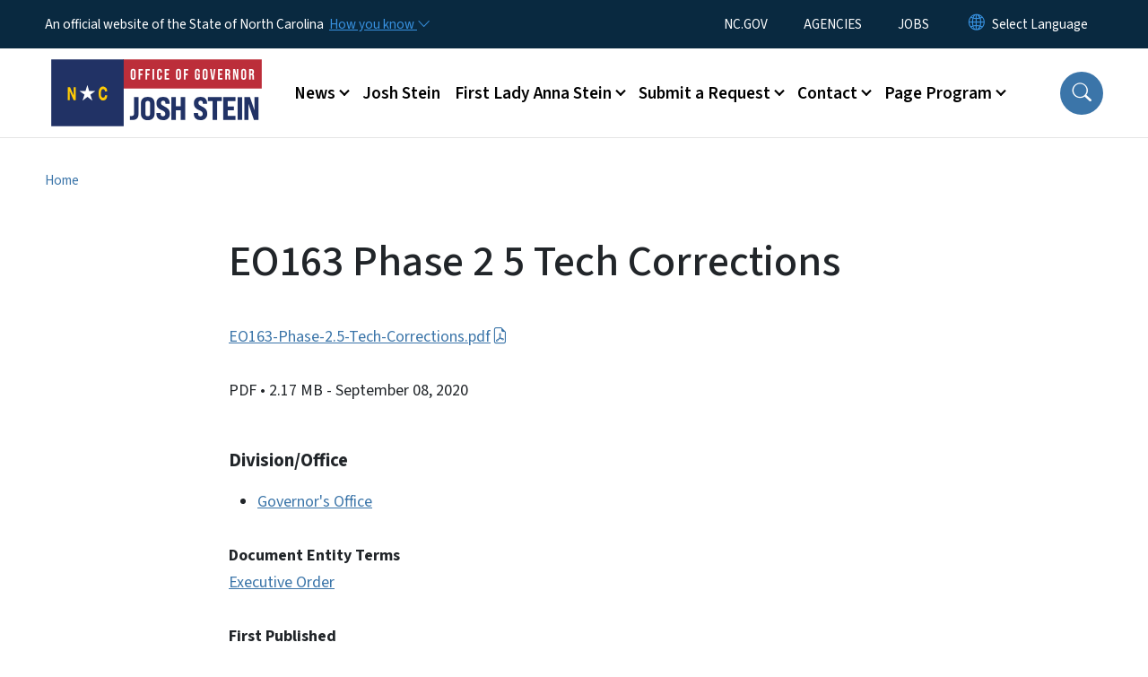

--- FILE ---
content_type: text/html; charset=UTF-8
request_url: https://governor.nc.gov/documents/files/eo163-phase-2-5-tech-corrections-0
body_size: 42209
content:

<!DOCTYPE html>
<html lang="en" dir="ltr" prefix="og: https://ogp.me/ns#">
  <head>
    <meta name="color-scheme" content="only light">
    <meta charset="utf-8" />
<script async src="https://www.googletagmanager.com/gtag/js?id=UA-59446014-1"></script>
<script>window.dataLayer = window.dataLayer || [];function gtag(){dataLayer.push(arguments)};gtag("js", new Date());gtag("set", "developer_id.dMDhkMT", true);gtag("config", "UA-59446014-1", {"groups":"default","anonymize_ip":true,"page_placeholder":"PLACEHOLDER_page_path","allow_ad_personalization_signals":false});</script>
<link rel="canonical" href="https://governor.nc.gov/documents/files/eo163-phase-2-5-tech-corrections-0" />
<meta name="Generator" content="Drupal 10 (https://www.drupal.org)" />
<meta name="MobileOptimized" content="width" />
<meta name="HandheldFriendly" content="true" />
<meta name="viewport" content="width=device-width, initial-scale=1, shrink-to-fit=no" />
<meta http-equiv="x-ua-compatible" content="ie=edge" />
<link rel="icon" href="https://files.nc.gov/nc-governor/nc-favicon-32x32_0.png?VersionId=Ns0Ul9P9CI4rcB01rpNdQxk.frPQ3U2e" type="image/png" />

    <title>EO163 Phase 2 5 Tech Corrections | NC Governor</title>
    <link rel="stylesheet" media="all" href="/sites/default/files/css/css_imGIRJz4JJWIK_CWi4iURYwfSLYfYpc9fcFVUecu6ko.css?delta=0&amp;language=en&amp;theme=nc_barrio&amp;include=[base64]" />
<link rel="stylesheet" media="all" href="/sites/default/files/css/css_eqQzYTQvtA5foiAaGCFcPWho1T8TYjrezGL5hIsQU_Q.css?delta=1&amp;language=en&amp;theme=nc_barrio&amp;include=[base64]" />
<link rel="stylesheet" media="all" href="//cdn.jsdelivr.net/npm/bootstrap@5.1.3/dist/css/bootstrap.min.css" />
<link rel="stylesheet" media="print" href="/sites/default/files/css/css_z3ZCn_1KfQ5jsrMfCYhmwC06e4HWW1ylor2vWOf2jtc.css?delta=3&amp;language=en&amp;theme=nc_barrio&amp;include=[base64]" />
<link rel="stylesheet" media="all" href="/sites/default/files/css/css_5BFoClIH35fa1oSyS1DUl5AgvE2M6CsP_MQeGDnKStM.css?delta=4&amp;language=en&amp;theme=nc_barrio&amp;include=[base64]" />
<link rel="stylesheet" media="print" href="/sites/default/files/css/css_UkeuFCyFuyrWad3PZjrcVr8KHjC4cvHuzxC8W8eFfjU.css?delta=5&amp;language=en&amp;theme=nc_barrio&amp;include=[base64]" />
<link rel="stylesheet" media="all" href="/sites/default/files/css/css_RTNKkL3rGSrdgWdef47Z1z0V80Sg0Tbas7EaAtwe8Ug.css?delta=6&amp;language=en&amp;theme=nc_barrio&amp;include=[base64]" />

    
  </head>
  <body class="layout-no-sidebars has-featured-top path-media">
    <a href="#main-content" class="visually-hidden focusable skip-link">
      Skip to main content
    </a>
    
      <div class="dialog-off-canvas-main-canvas" data-off-canvas-main-canvas>
    <div id="page-wrapper">
  <div id="page">
    <header id="header" class="header" role="banner" aria-label="Site header">
                    <div class="highlighted container-fluid g-0">
          <div class="container-fluid section clearfix" role="alert">
              <div id="block-nc-barrio-ncalertsblock" class="block block-ncalert block-nc-alert-block">
  
    
      <div class="content">
      

    </div>
  </div>
<div id="block-nc-barrio-proclamationstyles" class="block-content-basic block block-block-content block-block-contentf5c41077-ae54-493c-89c2-b01a0476025b">
  
    
      <div class="content">
      
            <div class="clearfix text-formatted field field--name-body field--type-text-with-summary field--label-hidden field__item"><style>
.path-media .section .label.file-term {display: none;}
</style></div>
      
    </div>
  </div>


          </div>
        </div>
                              <div class="navbar" id="navbar-top">
                          
              
              <div class="official-website">
                <span class="d-none d-sm-inline">An official website of the State of North Carolina</span>
                <span class="d-sm-none d-inline">An official website of NC</span>
                <button
                  type="button"
                  data-bs-toggle="collapse"
                  data-bs-target="#officialNC"
                  aria-label="How you know"
                  aria-expanded="false"
                  aria-controls="collapseExample"
                  class="how-you-know-btn">
                  <span class="d-none d-sm-inline">How you know <i class="bi-chevron-down"></i></span>
                  <span class="d-sm-none d-inline"><i class="bi bi-info-circle"></i></span>
                </button>
              </div>
              <div class="collapse official-website" id="officialNC">
                <div class="privacy-security">
                  <div class="p-2">
                    <i class="bi bi-info-circle h3 float-start pe-2"></i>
                    <p>State Government websites value user privacy. To learn more, <a href="https://www.nc.gov/privacy">view our full privacy policy</a>.</p>
                  </div>
                  <div class="p-2">
                    <i class="bi bi-lock h3 float-start pe-2"></i>
                    <p>Secure websites use HTTPS certificates. A lock icon or https:// means you’ve safely connected to the official website.</p>
                  </div>
                </div>
              </div>
                              <div class="form-inline navbar-form ml-auto">
                    <section class="row region region-top-header-form">
    <nav role="navigation" aria-labelledby="block-utilitymenu-menu" id="block-utilitymenu" class="block block-menu navigation menu--enterprise-nav-menu">
            
  <div class="visually-hidden" id="block-utilitymenu-menu">Utility Menu</div>
  

        
                  <ul class="clearfix nav" data-component-id="bootstrap_barrio:menu">
                    <li class="nav-item">
                <a href="https://www.nc.gov/" class="nav-link nav-link-https--wwwncgov-">NC.GOV</a>
              </li>
                <li class="nav-item">
                <a href="https://www.nc.gov/agencies" class="nav-link nav-link-https--wwwncgov-agencies">AGENCIES</a>
              </li>
                <li class="nav-item">
                <a href="https://www.nc.gov/jobs" class="nav-link nav-link-https--wwwncgov-jobs">JOBS</a>
              </li>
        </ul>
  



  </nav>
<div id="block-gtranslate-2" class="block block-gtranslate block-gtranslate-block">
  
    
      <div class="content">
      
<div class="gtranslate_wrapper"></div><script>window.gtranslateSettings = {"switcher_horizontal_position":"inline","switcher_vertical_position":"inline","horizontal_position":"inline","vertical_position":"inline","float_switcher_open_direction":"bottom","switcher_open_direction":"bottom","default_language":"en","native_language_names":1,"detect_browser_language":0,"add_new_line":1,"select_language_label":"Select Language","flag_size":32,"flag_style":"2d","globe_size":60,"alt_flags":[],"wrapper_selector":".gtranslate_wrapper","url_structure":"none","custom_domains":null,"languages":["en","ar","zh-TW","hi","pl","pt","ru","es","sr","vi","th","hmn","km","lo","so","am"],"custom_css":""};</script><script>(function(){var js = document.createElement('script');js.setAttribute('src', 'https://cdn.gtranslate.net/widgets/latest/dropdown.js');js.setAttribute('data-gt-orig-url', '/documents/files/eo163-phase-2-5-tech-corrections-0');js.setAttribute('data-gt-orig-domain', 'governor.nc.gov');document.body.appendChild(js);})();</script>
    </div>
  </div>

  </section>

                </div>
                                      </div>
                <div class="navbar navbar-expand-xl" id="navbar-main">
                        <section class="nc_header region region-header">
          <a href="/" title="Home" rel="home" class="navbar-brand">
              <img src="https://files.nc.gov/nc-governor/Logo%20-%20Office%20of%20Gov.%20Josh%20Stein%20-%20Transparent%20Sides.png?VersionId=PH6De.q3c9Gde0epKc7OeqH3cSe6Lcl2" alt="Home" class="img-fluid d-inline-block align-top" />
                </a>
  
  </section>

                          <button class="navbar-toggler navbar-toggler-right collapsed" type="button" data-bs-toggle="collapse" data-bs-target="#CollapsingNavbar" aria-controls="CollapsingNavbar" aria-expanded="false" aria-label="Toggle navigation"><span class="navbar-toggler-icon"></span></button>
              <div class="collapse navbar-collapse justify-content-end" id="CollapsingNavbar">
                  <section class="main-menu-nav container-md  region region-primary-menu">
    <nav role="navigation" aria-label="Main Menu"  id="block-mainmenu-2" class="block block-menu navigation menu--main">
            
  <p class="visually-hidden" id="block-mainmenu-2-menu">Main menu</p>
  

        
              <ul class="clearfix navbar-nav">
    
    
          
      <li class="nav-item menu-item--expanded dropdown">
                          <a href="/news" class="nav-link dropdown-toggle nav-link--news" data-bs-toggle="dropdown" aria-expanded="false" aria-haspopup="true" role="button" data-drupal-link-system-path="node/2112">News</a>
                                                      <ul class="dropdown-menu dropdown-menu-lg-end">
    
                                            <li class="dropdown-item landing-page "><a href="/news" class="nav-link nav-link--news" data-drupal-link-system-path="node/2112">News</a></li>
    
          
      <li class="dropdown-item">
                          <a href="/news/press-releases" class="nav-link--news-press-releases" data-drupal-link-system-path="news/press-releases">Press Releases</a>
              </li>
          
      <li class="dropdown-item">
                          <a href="/news/procs" class="nav-link--news-procs" data-drupal-link-system-path="news/procs">Proclamations</a>
              </li>
          
      <li class="dropdown-item">
                          <a href="/news/executive-orders" class="nav-link--news-executive-orders" data-drupal-link-system-path="news/executive-orders">Executive Orders</a>
              </li>
          
      <li class="dropdown-item">
                          <a href="/news/letters" class="nav-link--news-letters" data-drupal-link-system-path="news/letters">Letters</a>
              </li>
        </ul>
  
              </li>
          
      <li class="nav-item menu-item--expanded">
                          <a href="/josh-stein" class="nav-link nav-link--josh-stein" data-drupal-link-system-path="node/5022">Josh Stein</a>
              </li>
          
      <li class="nav-item menu-item--expanded dropdown">
                          <a href="/first-lady-anna-stein" class="nav-link dropdown-toggle nav-link--first-lady-anna-stein" data-bs-toggle="dropdown" aria-expanded="false" aria-haspopup="true" role="button" data-drupal-link-system-path="node/5146">First Lady Anna Stein</a>
                                                      <ul class="dropdown-menu dropdown-menu-lg-end">
    
                                            <li class="dropdown-item landing-page "><a href="/first-lady-anna-stein" class="nav-link nav-link--first-lady-anna-stein" data-drupal-link-system-path="node/5146">First Lady Anna Stein</a></li>
    
          
      <li class="dropdown-item">
                          <a href="/first-lady-anna-stein/scheduling-request" class="nav-link--first-lady-anna-stein-scheduling-request" data-drupal-link-system-path="node/3922">Scheduling Request</a>
              </li>
        </ul>
  
              </li>
          
      <li class="nav-item menu-item--expanded dropdown">
                          <a href="/request" class="nav-link dropdown-toggle nav-link--request" data-bs-toggle="dropdown" aria-expanded="false" aria-haspopup="true" role="button" data-drupal-link-system-path="node/2117">Submit a Request</a>
                                                      <ul class="dropdown-menu dropdown-menu-lg-end">
    
                                            <li class="dropdown-item landing-page "><a href="/request" class="nav-link nav-link--request" data-drupal-link-system-path="node/2117">Submit a Request</a></li>
    
          
      <li class="dropdown-item menu-item--collapsed">
                          <a href="/submit-request/request-award" class="nav-link--submit-request-request-award" data-drupal-link-system-path="node/3886">Request an Award</a>
              </li>
          
      <li class="dropdown-item">
                          <a href="/submit-request/submit-request-events" class="nav-link--submit-request-submit-request-events" data-drupal-link-system-path="node/5133">Submit a Request - Events</a>
              </li>
          
      <li class="dropdown-item">
                          <a href="/submit-request/submit-request-meetings" class="nav-link--submit-request-submit-request-meetings" data-drupal-link-system-path="node/5134">Submit a Request - Meetings</a>
              </li>
          
      <li class="dropdown-item menu-item--collapsed">
                          <a href="/submit-request/request-letter" class="nav-link--submit-request-request-letter" data-drupal-link-system-path="node/3884">Request a Letter</a>
              </li>
          
      <li class="dropdown-item menu-item--collapsed">
                          <a href="/submit-request/request-proclamation" class="nav-link--submit-request-request-proclamation" data-drupal-link-system-path="node/3885">Request a Proclamation</a>
              </li>
        </ul>
  
              </li>
          
      <li class="nav-item menu-item--expanded dropdown">
                          <a href="/contact" class="nav-link dropdown-toggle nav-link--contact" data-bs-toggle="dropdown" aria-expanded="false" aria-haspopup="true" role="button" data-drupal-link-system-path="node/2114">Contact</a>
                                                      <ul class="dropdown-menu dropdown-menu-lg-end">
    
                                            <li class="dropdown-item landing-page "><a href="/contact" class="nav-link nav-link--contact" data-drupal-link-system-path="node/2114">Contact</a></li>
    
          
      <li class="dropdown-item">
                          <a href="/contact/contact-governor-stein" class="nav-link--contact-contact-governor-stein" data-drupal-link-system-path="node/5319">Contact Governor Stein</a>
              </li>
          
      <li class="dropdown-item menu-item--collapsed">
                          <a href="/contact/faq" class="nav-link--contact-faq" data-drupal-link-system-path="node/3883">Frequently Asked Questions</a>
              </li>
          
      <li class="dropdown-item">
                          <a href="/contact/internships" class="nav-link--contact-internships" data-drupal-link-system-path="node/5129">Internships</a>
              </li>
          
      <li class="dropdown-item">
                          <a href="/contact/public-records-guidance" class="nav-link--contact-public-records-guidance" data-drupal-link-system-path="node/3887">Public Records Guidance</a>
              </li>
          
      <li class="dropdown-item">
                          <a href="/contact/sign-here-engagement-programs-and-updates" class="nav-link--contact-sign-here-engagement-programs-and-updates" data-drupal-link-system-path="node/3900">Sign Up Here for Engagement Programs and Updates</a>
              </li>
          
      <li class="dropdown-item">
                          <a href="/contact/sign-stein-scoop" class="nav-link--contact-sign-stein-scoop" data-drupal-link-system-path="node/5033">Sign up for the Stein Scoop</a>
              </li>
        </ul>
  
              </li>
          
      <li class="nav-item menu-item--expanded dropdown">
                          <a href="/governors-page-program" class="nav-link dropdown-toggle nav-link--governors-page-program" data-bs-toggle="dropdown" aria-expanded="false" aria-haspopup="true" role="button" data-drupal-link-system-path="node/2113">Page Program</a>
                                                      <ul class="dropdown-menu dropdown-menu-lg-end">
    
                                            <li class="dropdown-item landing-page "><a href="/governors-page-program" class="nav-link nav-link--governors-page-program" data-drupal-link-system-path="node/2113">Page Program</a></li>
    
          
      <li class="dropdown-item">
                          <a href="/page-program/page-program-recommendation-form" class="nav-link--page-program-page-program-recommendation-form" data-drupal-link-system-path="node/3916">Page Program Recommendation Form</a>
              </li>
          
      <li class="dropdown-item">
                          <a href="/page-program/page-host-application-form" class="nav-link--page-program-page-host-application-form" data-drupal-link-system-path="node/3921">Page Host Application Form</a>
              </li>
        </ul>
  
              </li>
        </ul>
  


  </nav>
<nav role="navigation" aria-labelledby="block-utilitymenu-2-menu" id="block-utilitymenu-2" class="block block-menu navigation menu--enterprise-nav-menu">
            
  <h2 class="visually-hidden" id="block-utilitymenu-2-menu">Utility Menu</h2>
  

        
                  <ul class="clearfix nav" data-component-id="bootstrap_barrio:menu">
                    <li class="nav-item">
                <a href="https://www.nc.gov/" class="nav-link nav-link-https--wwwncgov-">NC.GOV</a>
              </li>
                <li class="nav-item">
                <a href="https://www.nc.gov/agencies" class="nav-link nav-link-https--wwwncgov-agencies">AGENCIES</a>
              </li>
                <li class="nav-item">
                <a href="https://www.nc.gov/jobs" class="nav-link nav-link-https--wwwncgov-jobs">JOBS</a>
              </li>
        </ul>
  



  </nav>

  </section>

                  <div class="form-inline navbar-form justify-content-end">
                    
                    <div id="search-icon" tabindex="0" role="button" aria-pressed="false" aria-label="Search"><i class="bi bi-search"></i></div>
                  </div>
              </div>
                                            </div>
          </header>
                  <div class="featured-top">
          <aside class="featured-top__inner section container-fluid clearfix" role="complementary">
              <section class="container-fluid region region-featured-top">
    <div id="block-ncsearchblock-2" class="block block-ncsearch block-nc-search-block">
  
    
      <div class="content">
      
<form class="nc-search-block-form" data-drupal-selector="nc-search-block-form" action="/search/Governor" method="get" id="nc-search-block-form" accept-charset="UTF-8">
  




        
  <div class="js-form-item js-form-type-search form-type-search js-form-item-keys form-item-keys form-no-label mb-3">
          <label for="edit-keys" class="visually-hidden">Search</label>
                    <input title="Enter the terms you wish to search for." data-drupal-selector="edit-keys" data-msg-maxlength="Search field has a maximum length of 128." type="search" id="edit-keys" name="keys" value="" size="15" maxlength="128" class="form-search form-control" />

                      </div>
<div data-drupal-selector="edit-actions" class="form-actions js-form-wrapper form-wrapper mb-3" id="edit-actions"><input id="search-button" aria-label="search" role="search" data-drupal-selector="edit-submit" type="submit" value="Search" class="button js-form-submit form-submit btn btn-primary form-control" />
</div>

</form>

    </div>
  </div>

  </section>

                      </aside>
        </div>
              <div id="main-wrapper" class="layout-main-wrapper clearfix">
              <div id="main" class="container-fluid ">
                                          <div id="block-breadcrumbs" class="block block-system block-system-breadcrumb-block">
  
    
      <div class="content">
      
  <nav role="navigation" aria-label="breadcrumb" style="">
  <ol class="breadcrumb">
            <li class="breadcrumb-item">
        <a href="/">Home</a>
      </li>
        </ol>
</nav>


    </div>
  </div>


          <div class="row row-offcanvas row-offcanvas-left clearfix">
            <main class="main-content col order-first" id="content" role="main">
              <section class="section">
                <a id="main-content" tabindex="-1"></a>
                  <div data-drupal-messages-fallback class="hidden"></div>
<div>
    
        
    	<article  class="file">
		<h1 itemprop="name">EO163 Phase 2 5 Tech Corrections</h1>
      <p> <a href="/documents/files/eo163-phase-2-5-tech-corrections-0/open">EO163-Phase-2.5-Tech-Corrections.pdf</a> </p>
    		<div class="meta">
			<span class="label category">
				PDF
			</span>
			 <span class="label file-size">
         •	2.17 MB
			 </span>
       <span class="label file-date">
         - September 08, 2020
       </span>
    </div>
    <div class="label file-term">
            <a href="/document-terms/executive-order" hreflang="en">Executive Order</a>          </div>
	</article>
  
        
        
  <div class="field field--name-field-division-office field--type-entity-reference field--label-above">
    <div class="field__label">Division/Office</div>
          <ul class='field__items'>
              <li class="field__item"><a href="/agencydepartment/governors-office" hreflang="en">Governor&#039;s Office</a></li>
              </ul>
      </div>

        
        
  <div class="field field--name-field-document-entity-terms field--type-entity-reference field--label-above">
    <div class="field__label">Document Entity Terms</div>
          <div class='field__items'>
              <div class="field__item"><a href="/document-terms/executive-order" hreflang="en">Executive Order</a></div>
              </div>
      </div>

        
  <div class="field field--name-field-document-entity-pub-date field--type-datetime field--label-above">
    <div class="field__label">First Published</div>
              <div class="field__item"><time datetime="2020-09-01T12:00:00Z" class="datetime">September 1, 2020</time>
</div>
          </div>

        
  <div class="field field--name-field-document-entity-updated field--type-datetime field--label-above">
    <div class="field__label">Last Updated</div>
              <div class="field__item"><time datetime="2020-09-01T12:00:00Z" class="datetime">September 1, 2020</time>
</div>
          </div>

</div>

              </section>
            </main>
                                  </div>
        </div>
          </div>
    <nav class="back-to-top" aria-label="Back to top"><a title="Back to top" href="#navbar-top"><i class="bi-box-arrow-in-up" role="img" aria-label="Back to top arrow"></i></a></nav>
        <footer class="site-footer">
              <div class="container-fluid">
                      <div class="site-footer__top clearfix">
                <section class="row region region-footer-first">
    <div id="block-contactinformation-2" class="block-content-basic block block-block-content block-block-content46541fb2-aaf6-4b1b-b9a9-bbfa407fbb28">
  
      <h2>Contact Information</h2>
    
      <div class="content">
      
            <div class="clearfix text-formatted field field--name-body field--type-text-with-summary field--label-hidden field__item"><p><span itemprop="name">North Carolina Office of the Governor</span></p><div itemprop="address" itemscope itemtype="http://schema.org/PostalAddress"><span itemprop="streetAddress">20301 Mail Service Center</span><br><span itemprop="addressLocality">Raleigh</span>,&nbsp;<span itemprop="addressRegion">NC</span>&nbsp;<span itemprop="postalCode">27699-0301</span></div><p><span itemprop="telephone">(919) 814-2000</span></p><p><a class="btn btn-primary" href="/contact/contact-governor-stein"><span itemprop="telephone">Email the Governor</span></a></p></div>
      
    </div>
  </div>

  </section>

              
                <section class="row region region-footer-third">
    <div id="block-followus-2" class="block block-ncblocks block-ncblocks-follow-site-block">
  
      <h2>Follow Us</h2>
    
      <div class="content">
      
<div class="social-links">
  <div class="item-list">
    <ul>
              <li>
          <a href="http://www.facebook.com/ncgovernor" itemprop="url">
            <svg xmlns="http://www.w3.org/2000/svg" fill="currentColor" class="bi bi-facebook" viewBox="0 0 16 16" role="img" aria-label="Facebook">
              <path d="M16 8.049c0-4.446-3.582-8.05-8-8.05C3.58 0-.002 3.603-.002 8.05c0 4.017 2.926 7.347 6.75 7.951v-5.625h-2.03V8.05H6.75V6.275c0-2.017 1.195-3.131 3.022-3.131.876 0 1.791.157 1.791.157v1.98h-1.009c-.993 0-1.303.621-1.303 1.258v1.51h2.218l-.354 2.326H9.25V16c3.824-.604 6.75-3.934 6.75-7.951"/>
            </svg>
          </a>
        </li>
      
              <li>
          <a href="http://www.twitter.com/nc_governor">
            <svg xmlns="http://www.w3.org/2000/svg" fill="currentColor" class="bi bi-twitter-x" viewBox="0 0 16 16" role="img" aria-label="X">
              <path d="M12.6.75h2.454l-5.36 6.142L16 15.25h-4.937l-3.867-5.07-4.425 5.07H.316l5.733-6.57L0 .75h5.063l3.495 4.633L12.601.75Zm-.86 13.028h1.36L4.323 2.145H2.865z"/>
            </svg>
          </a>
        </li>
      
                    <li>
                <a href="https://bsky.app/profile/ncgovernor.bsky.social" itemprop="url">
                  <svg xmlns="http://www.w3.org/2000/svg" fill="currentColor" viewBox="0 0 512 512" role="img" aria-label="Bluesky"><!--!Font Awesome Free 6.7.2 by @fontawesome - https://fontawesome.com License - https://fontawesome.com/license/free Copyright 2025 Fonticons, Inc.--><path d="M111.8 62.2C170.2 105.9 233 194.7 256 242.4c23-47.6 85.8-136.4 144.2-180.2c42.1-31.6 110.3-56 110.3 21.8c0 15.5-8.9 130.5-14.1 149.2C478.2 298 412 314.6 353.1 304.5c102.9 17.5 129.1 75.5 72.5 133.5c-107.4 110.2-154.3-27.6-166.3-62.9l0 0c-1.7-4.9-2.6-7.8-3.3-7.8s-1.6 3-3.3 7.8l0 0c-12 35.3-59 173.1-166.3 62.9c-56.5-58-30.4-116 72.5-133.5C100 314.6 33.8 298 15.7 233.1C10.4 214.4 1.5 99.4 1.5 83.9c0-77.8 68.2-53.4 110.3-21.8z"/></svg>
                </a>
              </li>
      
              <li>
          <a href="http://www.instagram.com/nc_governor" itemprop="url">
            <svg xmlns="http://www.w3.org/2000/svg" fill="currentColor" class="bi bi-instagram" viewBox="0 0 16 16" role="img" aria-label="Instagram">
              <path d="M8 0C5.829 0 5.556.01 4.703.048 3.85.088 3.269.222 2.76.42a3.9 3.9 0 0 0-1.417.923A3.9 3.9 0 0 0 .42 2.76C.222 3.268.087 3.85.048 4.7.01 5.555 0 5.827 0 8.001c0 2.172.01 2.444.048 3.297.04.852.174 1.433.372 1.942.205.526.478.972.923 1.417.444.445.89.719 1.416.923.51.198 1.09.333 1.942.372C5.555 15.99 5.827 16 8 16s2.444-.01 3.298-.048c.851-.04 1.434-.174 1.943-.372a3.9 3.9 0 0 0 1.416-.923c.445-.445.718-.891.923-1.417.197-.509.332-1.09.372-1.942C15.99 10.445 16 10.173 16 8s-.01-2.445-.048-3.299c-.04-.851-.175-1.433-.372-1.941a3.9 3.9 0 0 0-.923-1.417A3.9 3.9 0 0 0 13.24.42c-.51-.198-1.092-.333-1.943-.372C10.443.01 10.172 0 7.998 0zm-.717 1.442h.718c2.136 0 2.389.007 3.232.046.78.035 1.204.166 1.486.275.373.145.64.319.92.599s.453.546.598.92c.11.281.24.705.275 1.485.039.843.047 1.096.047 3.231s-.008 2.389-.047 3.232c-.035.78-.166 1.203-.275 1.485a2.5 2.5 0 0 1-.599.919c-.28.28-.546.453-.92.598-.28.11-.704.24-1.485.276-.843.038-1.096.047-3.232.047s-2.39-.009-3.233-.047c-.78-.036-1.203-.166-1.485-.276a2.5 2.5 0 0 1-.92-.598 2.5 2.5 0 0 1-.6-.92c-.109-.281-.24-.705-.275-1.485-.038-.843-.046-1.096-.046-3.233s.008-2.388.046-3.231c.036-.78.166-1.204.276-1.486.145-.373.319-.64.599-.92s.546-.453.92-.598c.282-.11.705-.24 1.485-.276.738-.034 1.024-.044 2.515-.045zm4.988 1.328a.96.96 0 1 0 0 1.92.96.96 0 0 0 0-1.92m-4.27 1.122a4.109 4.109 0 1 0 0 8.217 4.109 4.109 0 0 0 0-8.217m0 1.441a2.667 2.667 0 1 1 0 5.334 2.667 2.667 0 0 1 0-5.334"/>
            </svg>
          </a>
        </li>
      
              <li>
          <a href="https://www.threads.net/@nc_governor" itemprop="url">
            <svg xmlns="http://www.w3.org/2000/svg" fill="currentColor" class="bi bi-threads" viewBox="0 0 16 16" role="img" aria-label="Threads">
              <path d="M6.321 6.016c-.27-.18-1.166-.802-1.166-.802.756-1.081 1.753-1.502 3.132-1.502.975 0 1.803.327 2.394.948s.928 1.509 1.005 2.644q.492.207.905.484c1.109.745 1.719 1.86 1.719 3.137 0 2.716-2.226 5.075-6.256 5.075C4.594 16 1 13.987 1 7.994 1 2.034 4.482 0 8.044 0 9.69 0 13.55.243 15 5.036l-1.36.353C12.516 1.974 10.163 1.43 8.006 1.43c-3.565 0-5.582 2.171-5.582 6.79 0 4.143 2.254 6.343 5.63 6.343 2.777 0 4.847-1.443 4.847-3.556 0-1.438-1.208-2.127-1.27-2.127-.236 1.234-.868 3.31-3.644 3.31-1.618 0-3.013-1.118-3.013-2.582 0-2.09 1.984-2.847 3.55-2.847.586 0 1.294.04 1.663.114 0-.637-.54-1.728-1.9-1.728-1.25 0-1.566.405-1.967.868ZM8.716 8.19c-2.04 0-2.304.87-2.304 1.416 0 .878 1.043 1.168 1.6 1.168 1.02 0 2.067-.282 2.232-2.423a6.2 6.2 0 0 0-1.528-.161"/>
            </svg>
          </a>
        </li>
      
      
              <li>
          <a href="https://www.youtube.com/@GovernorJoshStein" itemprop="url">
            <svg xmlns="http://www.w3.org/2000/svg" fill="currentColor" class="bi bi-youtube" viewBox="0 0 16 16" role="img" aria-label="YouTube">
              <path d="M8.051 1.999h.089c.822.003 4.987.033 6.11.335a2.01 2.01 0 0 1 1.415 1.42c.101.38.172.883.22 1.402l.01.104.022.26.008.104c.065.914.073 1.77.074 1.957v.075c-.001.194-.01 1.108-.082 2.06l-.008.105-.009.104c-.05.572-.124 1.14-.235 1.558a2.01 2.01 0 0 1-1.415 1.42c-1.16.312-5.569.334-6.18.335h-.142c-.309 0-1.587-.006-2.927-.052l-.17-.006-.087-.004-.171-.007-.171-.007c-1.11-.049-2.167-.128-2.654-.26a2.01 2.01 0 0 1-1.415-1.419c-.111-.417-.185-.986-.235-1.558L.09 9.82l-.008-.104A31 31 0 0 1 0 7.68v-.123c.002-.215.01-.958.064-1.778l.007-.103.003-.052.008-.104.022-.26.01-.104c.048-.519.119-1.023.22-1.402a2.01 2.01 0 0 1 1.415-1.42c.487-.13 1.544-.21 2.654-.26l.17-.007.172-.006.086-.003.171-.007A100 100 0 0 1 7.858 2zM6.4 5.209v4.818l4.157-2.408z"/>
            </svg>
          </a>
        </li>
      
      
      

           
    
    </ul>
  </div>
</div>

    </div>
  </div>

  </section>

            </div>
                                <div class="site-footer__bottom">
                <section class="row region region-site-footer">
    <nav role="navigation" aria-labelledby="block-networkmenu-2-menu" id="block-networkmenu-2" class="block block-menu navigation menu--network-menu">
            
  <h2 class="visually-hidden" id="block-networkmenu-2-menu">Network Menu</h2>
  

        
                  <ul class="clearfix nav" data-component-id="bootstrap_barrio:menu">
                    <li class="nav-item">
                <a href="https://nc.gov/" title="The State of North Carolina" class="nav-link nav-link-https--ncgov-">nc.gov</a>
              </li>
                <li class="nav-item">
                <a href="/webform/user_feedback?source_entity_type=ENTITY_TYPE&amp;source_entity_id=ENTITY_ID" class="webform-dialog webform-dialog-mobile nav-link webform-dialog webform-dialog-mobile nav-link--webform-user-feedbacksource-entity-typeentity-typesource-entity-identity-id" title="Website User Feedback Form" data-drupal-link-query="{&quot;source_entity_id&quot;:&quot;ENTITY_ID&quot;,&quot;source_entity_type&quot;:&quot;ENTITY_TYPE&quot;}" data-drupal-link-system-path="webform/user_feedback">Website Feedback</a>
              </li>
                <li class="nav-item">
                <a href="https://www.nc.gov/accessibility" title="Accessibility of State of North Carolina Websites" class="nav-link nav-link-https--wwwncgov-accessibility">Accessibility</a>
              </li>
                <li class="nav-item">
                <a href="https://www.nc.gov/disclaimer-terms-use" title="Terms of Use" class="nav-link nav-link-https--wwwncgov-disclaimer-terms-use">Disclaimer &amp; Terms of Use</a>
              </li>
                <li class="nav-item">
                <a href="https://www.nc.gov/privacy" title="State of North Carolina Privacy Policy" class="nav-link nav-link-https--wwwncgov-privacy">Privacy Policy</a>
              </li>
                <li class="nav-item">
                <a href="https://www.nc.gov/government/open-budget" title="State of North Carolina Open Budget" class="nav-link nav-link-https--wwwncgov-government-open-budget">Open Budget</a>
              </li>
        </ul>
  



  </nav>

  </section>

              <div class="branding"><a href="https://it.nc.gov/services/digital-services">Hosted on Digital Commons</a></div>
            </div>
                  </div>
          </footer>
  </div>
</div>

  </div>

    
    <script type="application/json" data-drupal-selector="drupal-settings-json">{"path":{"baseUrl":"\/","pathPrefix":"","currentPath":"media\/2054","currentPathIsAdmin":false,"isFront":false,"currentLanguage":"en"},"pluralDelimiter":"\u0003","suppressDeprecationErrors":true,"ajaxPageState":{"libraries":"[base64]","theme":"nc_barrio","theme_token":null},"ajaxTrustedUrl":{"\/search\/Governor":true},"clientside_validation_jquery":{"validate_all_ajax_forms":2,"force_validate_on_blur":true,"force_html5_validation":false,"messages":{"required":"This field is required.","remote":"Please fix this field.","email":"Please enter a valid email address.","url":"Please enter a valid URL.","date":"Please enter a valid date.","dateISO":"Please enter a valid date (ISO).","number":"Please enter a valid number.","digits":"Please enter only digits.","equalTo":"Please enter the same value again.","maxlength":"Please enter no more than {0} characters.","minlength":"Please enter at least {0} characters.","rangelength":"Please enter a value between {0} and {1} characters long.","range":"Please enter a value between {0} and {1}.","max":"Please enter a value less than or equal to {0}.","min":"Please enter a value greater than or equal to {0}.","step":"Please enter a multiple of {0}."}},"google_analytics":{"account":"UA-59446014-1","trackOutbound":true,"trackMailto":true,"trackTel":true,"trackDownload":true,"trackDownloadExtensions":"7z|aac|arc|arj|asf|asx|avi|bin|csv|doc(x|m)?|dot(x|m)?|exe|flv|gif|gz|gzip|hqx|jar|jpe?g|js|mp(2|3|4|e?g)|mov(ie)?|msi|msp|pdf|phps|png|ppt(x|m)?|pot(x|m)?|pps(x|m)?|ppam|sld(x|m)?|thmx|qtm?|ra(m|r)?|sea|sit|tar|tgz|torrent|txt|wav|wma|wmv|wpd|xls(x|m|b)?|xlt(x|m)|xlam|xml|z|zip"},"linkpurpose":{"domain":"https:\/\/governor.nc.gov","ignore":"#toolbar-administration a","purposeDocumentMessage":"Link downloads document","purposeDocumentIconType":"html","purposeDocumentIconPosition":"beforeend","purposeDownloadMessage":"Link downloads file","purposeDownloadIconType":"html","purposeDownloadIconPosition":"beforeend","purposeAppMessage":"Link opens app","purposeAppIconType":"html","purposeAppIconPosition":"beforeend","purposeExternalMessage":"Link is external","purposeExternalIconType":"html","purposeExternalIconPosition":"beforeend","purposeMailMessage":"Link sends email","purposeMailIconType":"html","purposeMailIconPosition":"beforeend","purposeTelMessage":"Link opens phone app","purposeTelIconType":"html","purposeTelIconPosition":"beforeend","purposeNewWindow":true,"purposeNewWindowMessage":"Opens in new window","purposeNewWindowIconType":"html","purposeNewWindowIconPosition":"beforeend","css_url":"\/modules\/contrib\/linkpurpose"},"nc_breadcrumb":{"activeTrailInfo":[]},"webform":{"dialog":{"options":{"narrow":{"title":"Narrow","width":600},"mobile":{"title":"Mobile"},"normal":{"title":"Normal","width":800},"wide":{"title":"Wide","width":1000}},"entity_type":"media","entity_id":"2054"}},"nc_alerts":{"options":{"slideTransition":"goDown","nav":true,"autoplayTimeout":500,"items":1,"mouseDrag":false,"callbacks":true,"autoHeight":true,"navText":["\u003Ci class=\u0022icon-chevron-left\u0022\u003E\u003C\/i\u003E","\u003Ci class=\u0022icon-chevron-right\u0022\u003E\u003C\/i\u003E"]}},"nc_json_views":{"documentFilePath":null},"nc_search":{"searchblock":0},"user":{"uid":0,"permissionsHash":"4fd4961619669ad6dd140856b7df0800a5344d06d7b629a8d24babd07569eddc"}}</script>
<script src="/core/assets/vendor/jquery/jquery.min.js?v=3.7.1"></script>
<script src="/core/assets/vendor/once/once.min.js?v=1.0.1"></script>
<script src="/core/misc/drupalSettingsLoader.js?v=10.4.3"></script>
<script src="/core/misc/drupal.js?v=10.4.3"></script>
<script src="/core/misc/drupal.init.js?v=10.4.3"></script>
<script src="/core/misc/debounce.js?v=10.4.3"></script>
<script src="/core/assets/vendor/jquery.ui/ui/version-min.js?v=10.4.3"></script>
<script src="/core/assets/vendor/jquery.ui/ui/data-min.js?v=10.4.3"></script>
<script src="/core/assets/vendor/jquery.ui/ui/disable-selection-min.js?v=10.4.3"></script>
<script src="/core/assets/vendor/jquery.ui/ui/jquery-patch-min.js?v=10.4.3"></script>
<script src="/core/assets/vendor/jquery.ui/ui/scroll-parent-min.js?v=10.4.3"></script>
<script src="/core/assets/vendor/jquery.ui/ui/unique-id-min.js?v=10.4.3"></script>
<script src="/core/assets/vendor/jquery.ui/ui/focusable-min.js?v=10.4.3"></script>
<script src="/core/assets/vendor/jquery.ui/ui/keycode-min.js?v=10.4.3"></script>
<script src="/core/assets/vendor/jquery.ui/ui/plugin-min.js?v=10.4.3"></script>
<script src="/core/assets/vendor/jquery.ui/ui/widget-min.js?v=10.4.3"></script>
<script src="/core/assets/vendor/jquery.ui/ui/labels-min.js?v=10.4.3"></script>
<script src="/core/assets/vendor/jquery.ui/ui/widgets/controlgroup-min.js?v=10.4.3"></script>
<script src="/core/assets/vendor/jquery.ui/ui/form-reset-mixin-min.js?v=10.4.3"></script>
<script src="/core/assets/vendor/jquery.ui/ui/widgets/mouse-min.js?v=10.4.3"></script>
<script src="/core/assets/vendor/jquery.ui/ui/widgets/checkboxradio-min.js?v=10.4.3"></script>
<script src="/core/assets/vendor/jquery.ui/ui/widgets/draggable-min.js?v=10.4.3"></script>
<script src="/core/assets/vendor/jquery.ui/ui/widgets/resizable-min.js?v=10.4.3"></script>
<script src="/core/assets/vendor/jquery.ui/ui/widgets/button-min.js?v=10.4.3"></script>
<script src="/core/assets/vendor/jquery.ui/ui/widgets/dialog-min.js?v=10.4.3"></script>
<script src="/core/assets/vendor/tabbable/index.umd.min.js?v=6.2.0"></script>
<script src="/core/assets/vendor/tua-body-scroll-lock/tua-bsl.umd.min.js?v=10.4.3"></script>
<script src="/themes/contrib/bootstrap_barrio/js/barrio.js?v=10.4.3"></script>
<script src="https://cdn.jsdelivr.net/npm/jquery-validation@1.21.0/dist/jquery.validate.min.js"></script>
<script src="/modules/contrib/clientside_validation/clientside_validation_jquery/js/cv.jquery.ife.js?t8xkl1"></script>
<script src="/modules/contrib/clientside_validation/clientside_validation_jquery/js/cv.jquery.validate.js?t8xkl1"></script>
<script src="/modules/contrib/google_analytics/js/google_analytics.js?v=10.4.3"></script>
<script src="/modules/contrib/linkpurpose/library/js/linkpurpose.min.js?t8xkl1"></script>
<script src="/modules/contrib/linkpurpose/js/linkpurpose-drupal.js?t8xkl1"></script>
<script src="//cdn.jsdelivr.net/npm/bootstrap@5.1.3/dist/js/bootstrap.bundle.min.js"></script>
<script src="/themes/custom/nc_barrio/src/js/modules/nc.fileicons.js?v=1"></script>
<script src="/themes/custom/nc_barrio/js/global.js?v=1.86"></script>
<script src="/themes/custom/nc_barrio/js/modules/nc.search.js?v=1.86"></script>
<script src="/themes/custom/nc_barrio/js/modules/nc.analytics.js?v=1.86"></script>
<script src="/themes/custom/nc_barrio/js/modules/nc.gtranslate.js?v=1.4"></script>
<script src="/modules/custom/nc_breadcrumb/js/nc_breadcrumb.js?t8xkl1"></script>
<script src="/modules/custom/ncalert/js/ncalerts.js?v=16"></script>
<script src="/modules/custom/ncblocks/js/ncblocks.js?v=1.3"></script>
<script src="/core/misc/progress.js?v=10.4.3"></script>
<script src="/core/assets/vendor/loadjs/loadjs.min.js?v=4.3.0"></script>
<script src="/core/misc/announce.js?v=10.4.3"></script>
<script src="/core/misc/message.js?v=10.4.3"></script>
<script src="/themes/contrib/bootstrap_barrio/js/messages.js?t8xkl1"></script>
<script src="/core/misc/ajax.js?v=10.4.3"></script>
<script src="/core/misc/displace.js?v=10.4.3"></script>
<script src="/core/misc/jquery.tabbable.shim.js?v=10.4.3"></script>
<script src="/core/misc/position.js?v=10.4.3"></script>
<script src="/core/misc/dialog/dialog-deprecation.js?v=10.4.3"></script>
<script src="/core/misc/dialog/dialog.js?v=10.4.3"></script>
<script src="/core/misc/dialog/dialog.position.js?v=10.4.3"></script>
<script src="/core/misc/dialog/dialog.jquery-ui.js?v=10.4.3"></script>
<script src="/core/modules/ckeditor5/js/ckeditor5.dialog.fix.js?v=10.4.3"></script>
<script src="/core/misc/dialog/dialog.ajax.js?v=10.4.3"></script>
<script src="/modules/contrib/webform/js/webform.drupal.dialog.js?v=10.4.3"></script>
<script src="/modules/contrib/webform/js/webform.dialog.js?v=10.4.3"></script>

  </body>
</html>


--- FILE ---
content_type: text/css; charset=UTF-8
request_url: https://governor.nc.gov/sites/default/files/css/css_imGIRJz4JJWIK_CWi4iURYwfSLYfYpc9fcFVUecu6ko.css?delta=0&language=en&theme=nc_barrio&include=eJyNj9EOgzAIRX-orp9koEXnpKUBmsy_n8lm5nzaEzcnJ1xAETdXaCOC6iJxEi0Br3RmQeDBfOOlziGJUkxSmlSqbrerPwyoBDlpL_iHXKj2t5a1N-AbPOD5A_ICLHPYy9fWtYlR5AUVdAs1HUd-F6dcTzzTBJ199DsVOvHLUzUBk3r8TNsBsqTV4hGCbeZUIoLRC42Tep4
body_size: 64486
content:
/* @license GPL-2.0-or-later https://www.drupal.org/licensing/faq */
.link-purpose-spacer{white-space:pre-wrap;min-width:.125em;}.link-purpose-nobreak{white-space:nowrap;}.link-purpose-last-word{gap:0;}.link-purpose-icon{display:inline-block;width:.917em;height:.917em;min-height:9px;margin:0 .25em;font-size:.75em;}.link-purpose-icon.svg-inline--fa{vertical-align:initial;}.link-purpose-external-icon{height:.875em;}.link-purpose-mail-icon .linkpurpose-default-svg{transform:translateY(2px);}.link-purpose-document-icon .linkpurpose-default-svg{transform:none;}.link-purpose-icon svg{width:100%;height:100%;vertical-align:initial;}.link-purpose-icon.svg-inline--fa{margin:0 0.1875em;}.link-purpose-text{display:none !important;}.link-purpose-hide-on-image :is(img,figure,svg) ~ .link-purpose-icon,.link-purpose-hide-on-image :is(img,figure,svg) ~ .link-purpose-nobreak .link-purpose-icon,.link-purpose-hide-on-image *:has(img,svg,figure) ~ .link-purpose-icon,.link-purpose-hide-on-image *:has(img,svg,figure) ~ .link-purpose-nobreak .link-purpose-icon{display:none;}
.ui-helper-hidden{display:none;}.ui-helper-hidden-accessible{border:0;clip:rect(0 0 0 0);height:1px;margin:-1px;overflow:hidden;padding:0;position:absolute;width:1px;}.ui-helper-reset{margin:0;padding:0;border:0;outline:0;line-height:1.3;text-decoration:none;font-size:100%;list-style:none;}.ui-helper-clearfix:before,.ui-helper-clearfix:after{content:"";display:table;border-collapse:collapse;}.ui-helper-clearfix:after{clear:both;}.ui-helper-zfix{width:100%;height:100%;top:0;left:0;position:absolute;opacity:0;}.ui-front{z-index:100;}.ui-state-disabled{cursor:default !important;pointer-events:none;}.ui-icon{display:inline-block;vertical-align:middle;margin-top:-.25em;position:relative;text-indent:-99999px;overflow:hidden;background-repeat:no-repeat;}.ui-widget-icon-block{left:50%;margin-left:-8px;display:block;}.ui-widget-overlay{position:fixed;top:0;left:0;width:100%;height:100%;}
.ui-controlgroup{vertical-align:middle;display:inline-block;}.ui-controlgroup > .ui-controlgroup-item{float:left;margin-left:0;margin-right:0;}.ui-controlgroup > .ui-controlgroup-item:focus,.ui-controlgroup > .ui-controlgroup-item.ui-visual-focus{z-index:9999;}.ui-controlgroup-vertical > .ui-controlgroup-item{display:block;float:none;width:100%;margin-top:0;margin-bottom:0;text-align:left;}.ui-controlgroup-vertical .ui-controlgroup-item{box-sizing:border-box;}.ui-controlgroup .ui-controlgroup-label{padding:.4em 1em;}.ui-controlgroup .ui-controlgroup-label span{font-size:80%;}.ui-controlgroup-horizontal .ui-controlgroup-label + .ui-controlgroup-item{border-left:none;}.ui-controlgroup-vertical .ui-controlgroup-label + .ui-controlgroup-item{border-top:none;}.ui-controlgroup-horizontal .ui-controlgroup-label.ui-widget-content{border-right:none;}.ui-controlgroup-vertical .ui-controlgroup-label.ui-widget-content{border-bottom:none;}.ui-controlgroup-vertical .ui-spinner-input{width:calc(100% - 2.4em);}.ui-controlgroup-vertical .ui-spinner .ui-spinner-up{border-top-style:solid;}
.ui-checkboxradio-label .ui-icon-background{box-shadow:inset 1px 1px 1px #ccc;border-radius:.12em;border:none;}.ui-checkboxradio-radio-label .ui-icon-background{width:16px;height:16px;border-radius:1em;overflow:visible;border:none;}.ui-checkboxradio-radio-label.ui-checkboxradio-checked .ui-icon,.ui-checkboxradio-radio-label.ui-checkboxradio-checked:hover .ui-icon{background-image:none;width:8px;height:8px;border-width:4px;border-style:solid;}.ui-checkboxradio-disabled{pointer-events:none;}
.ui-resizable{position:relative;}.ui-resizable-handle{position:absolute;font-size:0.1px;display:block;touch-action:none;}.ui-resizable-disabled .ui-resizable-handle,.ui-resizable-autohide .ui-resizable-handle{display:none;}.ui-resizable-n{cursor:n-resize;height:7px;width:100%;top:-5px;left:0;}.ui-resizable-s{cursor:s-resize;height:7px;width:100%;bottom:-5px;left:0;}.ui-resizable-e{cursor:e-resize;width:7px;right:-5px;top:0;height:100%;}.ui-resizable-w{cursor:w-resize;width:7px;left:-5px;top:0;height:100%;}.ui-resizable-se{cursor:se-resize;width:12px;height:12px;right:1px;bottom:1px;}.ui-resizable-sw{cursor:sw-resize;width:9px;height:9px;left:-5px;bottom:-5px;}.ui-resizable-nw{cursor:nw-resize;width:9px;height:9px;left:-5px;top:-5px;}.ui-resizable-ne{cursor:ne-resize;width:9px;height:9px;right:-5px;top:-5px;}
.ui-button{padding:.4em 1em;display:inline-block;position:relative;line-height:normal;margin-right:.1em;cursor:pointer;vertical-align:middle;text-align:center;-webkit-user-select:none;user-select:none;}.ui-button,.ui-button:link,.ui-button:visited,.ui-button:hover,.ui-button:active{text-decoration:none;}.ui-button-icon-only{width:2em;box-sizing:border-box;text-indent:-9999px;white-space:nowrap;}input.ui-button.ui-button-icon-only{text-indent:0;}.ui-button-icon-only .ui-icon{position:absolute;top:50%;left:50%;margin-top:-8px;margin-left:-8px;}.ui-button.ui-icon-notext .ui-icon{padding:0;width:2.1em;height:2.1em;text-indent:-9999px;white-space:nowrap;}input.ui-button.ui-icon-notext .ui-icon{width:auto;height:auto;text-indent:0;white-space:normal;padding:.4em 1em;}input.ui-button::-moz-focus-inner,button.ui-button::-moz-focus-inner{border:0;padding:0;}
.ui-dialog{position:absolute;top:0;left:0;padding:.2em;outline:0;}.ui-dialog .ui-dialog-titlebar{padding:.4em 1em;position:relative;}.ui-dialog .ui-dialog-title{float:left;margin:.1em 0;white-space:nowrap;width:90%;overflow:hidden;text-overflow:ellipsis;}.ui-dialog .ui-dialog-titlebar-close{position:absolute;right:.3em;top:50%;width:20px;margin:-10px 0 0 0;padding:1px;height:20px;}.ui-dialog .ui-dialog-content{position:relative;border:0;padding:.5em 1em;background:none;overflow:auto;}.ui-dialog .ui-dialog-buttonpane{text-align:left;border-width:1px 0 0 0;background-image:none;margin-top:.5em;padding:.3em 1em .5em .4em;}.ui-dialog .ui-dialog-buttonpane .ui-dialog-buttonset{float:right;}.ui-dialog .ui-dialog-buttonpane button{margin:.5em .4em .5em 0;cursor:pointer;}.ui-dialog .ui-resizable-n{height:2px;top:0;}.ui-dialog .ui-resizable-e{width:2px;right:0;}.ui-dialog .ui-resizable-s{height:2px;bottom:0;}.ui-dialog .ui-resizable-w{width:2px;left:0;}.ui-dialog .ui-resizable-se,.ui-dialog .ui-resizable-sw,.ui-dialog .ui-resizable-ne,.ui-dialog .ui-resizable-nw{width:7px;height:7px;}.ui-dialog .ui-resizable-se{right:0;bottom:0;}.ui-dialog .ui-resizable-sw{left:0;bottom:0;}.ui-dialog .ui-resizable-ne{right:0;top:0;}.ui-dialog .ui-resizable-nw{left:0;top:0;}.ui-draggable .ui-dialog-titlebar{cursor:move;}
.progress{position:relative;}.progress__track{min-width:100px;max-width:100%;height:16px;margin-top:5px;border:1px solid;background-color:#fff;}.progress__bar{width:3%;min-width:3%;max-width:100%;height:16px;background-color:#000;}.progress__description,.progress__percentage{overflow:hidden;margin-top:0.2em;color:#555;font-size:0.875em;}.progress__description{float:left;}[dir="rtl"] .progress__description{float:right;}.progress__percentage{float:right;}[dir="rtl"] .progress__percentage{float:left;}.progress--small .progress__track{height:7px;}.progress--small .progress__bar{height:7px;background-size:20px 20px;}
.ajax-progress{display:inline-block;padding:1px 5px 2px 5px;}[dir="rtl"] .ajax-progress{float:right;}.ajax-progress-throbber .throbber{display:inline;padding:1px 6px 2px;background:transparent url(/core/misc/throbber-active.gif) no-repeat 0 center;}.ajax-progress-throbber .message{display:inline;padding:1px 5px 2px;}tr .ajax-progress-throbber .throbber{margin:0 2px;}.ajax-progress-bar{width:16em;}.ajax-progress-fullscreen{position:fixed;z-index:1261;top:48.5%;left:49%;width:24px;height:24px;padding:4px;opacity:0.9;border-radius:7px;background-color:#232323;background-image:url(/core/misc/loading-small.gif);background-repeat:no-repeat;background-position:center center;}[dir="rtl"] .ajax-progress-fullscreen{right:49%;left:auto;}
.text-align-left{text-align:left;}.text-align-right{text-align:right;}.text-align-center{text-align:center;}.text-align-justify{text-align:justify;}.align-left{float:left;}.align-right{float:right;}.align-center{display:block;margin-right:auto;margin-left:auto;}
.fieldgroup{padding:0;border-width:0;}
.container-inline div,.container-inline label{display:inline-block;}.container-inline .details-wrapper{display:block;}.container-inline .hidden{display:none;}
.clearfix::after{display:table;clear:both;content:"";}
.js details:not([open]) .details-wrapper{display:none;}
.hidden{display:none;}.visually-hidden{position:absolute !important;overflow:hidden;clip:rect(1px,1px,1px,1px);width:1px;height:1px;word-wrap:normal;}.visually-hidden.focusable:active,.visually-hidden.focusable:focus-within{position:static !important;overflow:visible;clip:auto;width:auto;height:auto;}.invisible{visibility:hidden;}
.item-list__comma-list,.item-list__comma-list li{display:inline;}.item-list__comma-list{margin:0;padding:0;}.item-list__comma-list li::after{content:", ";}.item-list__comma-list li:last-child::after{content:"";}
.js .js-hide{display:none;}.js-show{display:none;}.js .js-show{display:block;}@media (scripting:enabled){.js-hide.js-hide{display:none;}.js-show{display:block;}}
.nowrap{white-space:nowrap;}
.position-container{position:relative;}
.reset-appearance{margin:0;padding:0;border:0 none;background:transparent;line-height:inherit;-webkit-appearance:none;appearance:none;}
.resize-none{resize:none;}.resize-vertical{min-height:2em;resize:vertical;}.resize-horizontal{max-width:100%;resize:horizontal;}.resize-both{max-width:100%;min-height:2em;resize:both;}
.system-status-counter__status-icon{display:inline-block;width:25px;height:25px;vertical-align:middle;}.system-status-counter__status-icon::before{display:block;width:100%;height:100%;content:"";background-repeat:no-repeat;background-position:center 2px;background-size:16px;}.system-status-counter__status-icon--error::before{background-image:url(/core/misc/icons/e32700/error.svg);}.system-status-counter__status-icon--warning::before{background-image:url(/core/misc/icons/e29700/warning.svg);}.system-status-counter__status-icon--checked::before{background-image:url(/core/misc/icons/73b355/check.svg);}
.system-status-report-counters__item{width:100%;margin-bottom:0.5em;padding:0.5em 0;text-align:center;white-space:nowrap;background-color:rgba(0,0,0,0.063);}@media screen and (min-width:60em){.system-status-report-counters{display:flex;flex-wrap:wrap;justify-content:space-between;}.system-status-report-counters__item--half-width{width:49%;}.system-status-report-counters__item--third-width{width:33%;}}
.system-status-general-info__item{margin-top:1em;padding:0 1em 1em;border:1px solid #ccc;}.system-status-general-info__item-title{border-bottom:1px solid #ccc;}
.tablesort{display:inline-block;width:16px;height:16px;background-size:100%;}.tablesort--asc{background-image:url(/core/misc/icons/787878/twistie-down.svg);}.tablesort--desc{background-image:url(/core/misc/icons/787878/twistie-up.svg);}
.breadcrumb{font-size:0.929em;}
.ui-widget{font-family:Arial,Helvetica,sans-serif;font-size:1em;}.ui-widget .ui-widget{font-size:1em;}.ui-widget input,.ui-widget select,.ui-widget textarea,.ui-widget button{font-family:Arial,Helvetica,sans-serif;font-size:1em;}.ui-widget.ui-widget-content{border:1px solid #c5c5c5;}.ui-widget-content{border:1px solid #dddddd;background:#ffffff;color:#333333;}.ui-widget-content a{color:#333333;}.ui-widget-header{border:1px solid #dddddd;background:#e9e9e9;color:#333333;font-weight:bold;}.ui-widget-header a{color:#333333;}.ui-state-default,.ui-widget-content .ui-state-default,.ui-widget-header .ui-state-default,.ui-button,html .ui-button.ui-state-disabled:hover,html .ui-button.ui-state-disabled:active{border:1px solid #c5c5c5;background:#f6f6f6;font-weight:normal;color:#454545;}.ui-state-default a,.ui-state-default a:link,.ui-state-default a:visited,a.ui-button,a:link.ui-button,a:visited.ui-button,.ui-button{color:#454545;text-decoration:none;}.ui-state-hover,.ui-widget-content .ui-state-hover,.ui-widget-header .ui-state-hover,.ui-state-focus,.ui-widget-content .ui-state-focus,.ui-widget-header .ui-state-focus,.ui-button:hover,.ui-button:focus{border:1px solid #cccccc;background:#ededed;font-weight:normal;color:#2b2b2b;}.ui-state-hover a,.ui-state-hover a:hover,.ui-state-hover a:link,.ui-state-hover a:visited,.ui-state-focus a,.ui-state-focus a:hover,.ui-state-focus a:link,.ui-state-focus a:visited,a.ui-button:hover,a.ui-button:focus{color:#2b2b2b;text-decoration:none;}.ui-visual-focus{box-shadow:0 0 3px 1px rgb(94,158,214);}.ui-state-active,.ui-widget-content .ui-state-active,.ui-widget-header .ui-state-active,a.ui-button:active,.ui-button:active,.ui-button.ui-state-active:hover{border:1px solid #003eff;background:#007fff;font-weight:normal;color:#ffffff;}.ui-icon-background,.ui-state-active .ui-icon-background{border:#003eff;background-color:#ffffff;}.ui-state-active a,.ui-state-active a:link,.ui-state-active a:visited{color:#ffffff;text-decoration:none;}.ui-state-highlight,.ui-widget-content .ui-state-highlight,.ui-widget-header .ui-state-highlight{border:1px solid #dad55e;background:#fffa90;color:#777620;}.ui-state-checked{border:1px solid #dad55e;background:#fffa90;}.ui-state-highlight a,.ui-widget-content .ui-state-highlight a,.ui-widget-header .ui-state-highlight a{color:#777620;}.ui-state-error,.ui-widget-content .ui-state-error,.ui-widget-header .ui-state-error{border:1px solid #f1a899;background:#fddfdf;color:#5f3f3f;}.ui-state-error a,.ui-widget-content .ui-state-error a,.ui-widget-header .ui-state-error a{color:#5f3f3f;}.ui-state-error-text,.ui-widget-content .ui-state-error-text,.ui-widget-header .ui-state-error-text{color:#5f3f3f;}.ui-priority-primary,.ui-widget-content .ui-priority-primary,.ui-widget-header .ui-priority-primary{font-weight:bold;}.ui-priority-secondary,.ui-widget-content .ui-priority-secondary,.ui-widget-header .ui-priority-secondary{opacity:.7;font-weight:normal;}.ui-state-disabled,.ui-widget-content .ui-state-disabled,.ui-widget-header .ui-state-disabled{opacity:.35;background-image:none;}.ui-icon{width:16px;height:16px;}.ui-icon,.ui-widget-content .ui-icon{background-image:url(/core/assets/vendor/jquery.ui/themes/base/images/ui-icons_444444_256x240.png);}.ui-widget-header .ui-icon{background-image:url(/core/assets/vendor/jquery.ui/themes/base/images/ui-icons_444444_256x240.png);}.ui-state-hover .ui-icon,.ui-state-focus .ui-icon,.ui-button:hover .ui-icon,.ui-button:focus .ui-icon{background-image:url(/core/assets/vendor/jquery.ui/themes/base/images/ui-icons_555555_256x240.png);}.ui-state-active .ui-icon,.ui-button:active .ui-icon{background-image:url(/core/assets/vendor/jquery.ui/themes/base/images/ui-icons_ffffff_256x240.png);}.ui-state-highlight .ui-icon,.ui-button .ui-state-highlight.ui-icon{background-image:url(/core/assets/vendor/jquery.ui/themes/base/images/ui-icons_777620_256x240.png);}.ui-state-error .ui-icon,.ui-state-error-text .ui-icon{background-image:url(/core/assets/vendor/jquery.ui/themes/base/images/ui-icons_cc0000_256x240.png);}.ui-button .ui-icon{background-image:url(/core/assets/vendor/jquery.ui/themes/base/images/ui-icons_777777_256x240.png);}.ui-icon-blank.ui-icon-blank.ui-icon-blank{background-image:none;}.ui-icon-caret-1-n{background-position:0 0;}.ui-icon-caret-1-ne{background-position:-16px 0;}.ui-icon-caret-1-e{background-position:-32px 0;}.ui-icon-caret-1-se{background-position:-48px 0;}.ui-icon-caret-1-s{background-position:-65px 0;}.ui-icon-caret-1-sw{background-position:-80px 0;}.ui-icon-caret-1-w{background-position:-96px 0;}.ui-icon-caret-1-nw{background-position:-112px 0;}.ui-icon-caret-2-n-s{background-position:-128px 0;}.ui-icon-caret-2-e-w{background-position:-144px 0;}.ui-icon-triangle-1-n{background-position:0 -16px;}.ui-icon-triangle-1-ne{background-position:-16px -16px;}.ui-icon-triangle-1-e{background-position:-32px -16px;}.ui-icon-triangle-1-se{background-position:-48px -16px;}.ui-icon-triangle-1-s{background-position:-65px -16px;}.ui-icon-triangle-1-sw{background-position:-80px -16px;}.ui-icon-triangle-1-w{background-position:-96px -16px;}.ui-icon-triangle-1-nw{background-position:-112px -16px;}.ui-icon-triangle-2-n-s{background-position:-128px -16px;}.ui-icon-triangle-2-e-w{background-position:-144px -16px;}.ui-icon-arrow-1-n{background-position:0 -32px;}.ui-icon-arrow-1-ne{background-position:-16px -32px;}.ui-icon-arrow-1-e{background-position:-32px -32px;}.ui-icon-arrow-1-se{background-position:-48px -32px;}.ui-icon-arrow-1-s{background-position:-65px -32px;}.ui-icon-arrow-1-sw{background-position:-80px -32px;}.ui-icon-arrow-1-w{background-position:-96px -32px;}.ui-icon-arrow-1-nw{background-position:-112px -32px;}.ui-icon-arrow-2-n-s{background-position:-128px -32px;}.ui-icon-arrow-2-ne-sw{background-position:-144px -32px;}.ui-icon-arrow-2-e-w{background-position:-160px -32px;}.ui-icon-arrow-2-se-nw{background-position:-176px -32px;}.ui-icon-arrowstop-1-n{background-position:-192px -32px;}.ui-icon-arrowstop-1-e{background-position:-208px -32px;}.ui-icon-arrowstop-1-s{background-position:-224px -32px;}.ui-icon-arrowstop-1-w{background-position:-240px -32px;}.ui-icon-arrowthick-1-n{background-position:1px -48px;}.ui-icon-arrowthick-1-ne{background-position:-16px -48px;}.ui-icon-arrowthick-1-e{background-position:-32px -48px;}.ui-icon-arrowthick-1-se{background-position:-48px -48px;}.ui-icon-arrowthick-1-s{background-position:-64px -48px;}.ui-icon-arrowthick-1-sw{background-position:-80px -48px;}.ui-icon-arrowthick-1-w{background-position:-96px -48px;}.ui-icon-arrowthick-1-nw{background-position:-112px -48px;}.ui-icon-arrowthick-2-n-s{background-position:-128px -48px;}.ui-icon-arrowthick-2-ne-sw{background-position:-144px -48px;}.ui-icon-arrowthick-2-e-w{background-position:-160px -48px;}.ui-icon-arrowthick-2-se-nw{background-position:-176px -48px;}.ui-icon-arrowthickstop-1-n{background-position:-192px -48px;}.ui-icon-arrowthickstop-1-e{background-position:-208px -48px;}.ui-icon-arrowthickstop-1-s{background-position:-224px -48px;}.ui-icon-arrowthickstop-1-w{background-position:-240px -48px;}.ui-icon-arrowreturnthick-1-w{background-position:0 -64px;}.ui-icon-arrowreturnthick-1-n{background-position:-16px -64px;}.ui-icon-arrowreturnthick-1-e{background-position:-32px -64px;}.ui-icon-arrowreturnthick-1-s{background-position:-48px -64px;}.ui-icon-arrowreturn-1-w{background-position:-64px -64px;}.ui-icon-arrowreturn-1-n{background-position:-80px -64px;}.ui-icon-arrowreturn-1-e{background-position:-96px -64px;}.ui-icon-arrowreturn-1-s{background-position:-112px -64px;}.ui-icon-arrowrefresh-1-w{background-position:-128px -64px;}.ui-icon-arrowrefresh-1-n{background-position:-144px -64px;}.ui-icon-arrowrefresh-1-e{background-position:-160px -64px;}.ui-icon-arrowrefresh-1-s{background-position:-176px -64px;}.ui-icon-arrow-4{background-position:0 -80px;}.ui-icon-arrow-4-diag{background-position:-16px -80px;}.ui-icon-extlink{background-position:-32px -80px;}.ui-icon-newwin{background-position:-48px -80px;}.ui-icon-refresh{background-position:-64px -80px;}.ui-icon-shuffle{background-position:-80px -80px;}.ui-icon-transfer-e-w{background-position:-96px -80px;}.ui-icon-transferthick-e-w{background-position:-112px -80px;}.ui-icon-folder-collapsed{background-position:0 -96px;}.ui-icon-folder-open{background-position:-16px -96px;}.ui-icon-document{background-position:-32px -96px;}.ui-icon-document-b{background-position:-48px -96px;}.ui-icon-note{background-position:-64px -96px;}.ui-icon-mail-closed{background-position:-80px -96px;}.ui-icon-mail-open{background-position:-96px -96px;}.ui-icon-suitcase{background-position:-112px -96px;}.ui-icon-comment{background-position:-128px -96px;}.ui-icon-person{background-position:-144px -96px;}.ui-icon-print{background-position:-160px -96px;}.ui-icon-trash{background-position:-176px -96px;}.ui-icon-locked{background-position:-192px -96px;}.ui-icon-unlocked{background-position:-208px -96px;}.ui-icon-bookmark{background-position:-224px -96px;}.ui-icon-tag{background-position:-240px -96px;}.ui-icon-home{background-position:0 -112px;}.ui-icon-flag{background-position:-16px -112px;}.ui-icon-calendar{background-position:-32px -112px;}.ui-icon-cart{background-position:-48px -112px;}.ui-icon-pencil{background-position:-64px -112px;}.ui-icon-clock{background-position:-80px -112px;}.ui-icon-disk{background-position:-96px -112px;}.ui-icon-calculator{background-position:-112px -112px;}.ui-icon-zoomin{background-position:-128px -112px;}.ui-icon-zoomout{background-position:-144px -112px;}.ui-icon-search{background-position:-160px -112px;}.ui-icon-wrench{background-position:-176px -112px;}.ui-icon-gear{background-position:-192px -112px;}.ui-icon-heart{background-position:-208px -112px;}.ui-icon-star{background-position:-224px -112px;}.ui-icon-link{background-position:-240px -112px;}.ui-icon-cancel{background-position:0 -128px;}.ui-icon-plus{background-position:-16px -128px;}.ui-icon-plusthick{background-position:-32px -128px;}.ui-icon-minus{background-position:-48px -128px;}.ui-icon-minusthick{background-position:-64px -128px;}.ui-icon-close{background-position:-80px -128px;}.ui-icon-closethick{background-position:-96px -128px;}.ui-icon-key{background-position:-112px -128px;}.ui-icon-lightbulb{background-position:-128px -128px;}.ui-icon-scissors{background-position:-144px -128px;}.ui-icon-clipboard{background-position:-160px -128px;}.ui-icon-copy{background-position:-176px -128px;}.ui-icon-contact{background-position:-192px -128px;}.ui-icon-image{background-position:-208px -128px;}.ui-icon-video{background-position:-224px -128px;}.ui-icon-script{background-position:-240px -128px;}.ui-icon-alert{background-position:0 -144px;}.ui-icon-info{background-position:-16px -144px;}.ui-icon-notice{background-position:-32px -144px;}.ui-icon-help{background-position:-48px -144px;}.ui-icon-check{background-position:-64px -144px;}.ui-icon-bullet{background-position:-80px -144px;}.ui-icon-radio-on{background-position:-96px -144px;}.ui-icon-radio-off{background-position:-112px -144px;}.ui-icon-pin-w{background-position:-128px -144px;}.ui-icon-pin-s{background-position:-144px -144px;}.ui-icon-play{background-position:0 -160px;}.ui-icon-pause{background-position:-16px -160px;}.ui-icon-seek-next{background-position:-32px -160px;}.ui-icon-seek-prev{background-position:-48px -160px;}.ui-icon-seek-end{background-position:-64px -160px;}.ui-icon-seek-start{background-position:-80px -160px;}.ui-icon-seek-first{background-position:-80px -160px;}.ui-icon-stop{background-position:-96px -160px;}.ui-icon-eject{background-position:-112px -160px;}.ui-icon-volume-off{background-position:-128px -160px;}.ui-icon-volume-on{background-position:-144px -160px;}.ui-icon-power{background-position:0 -176px;}.ui-icon-signal-diag{background-position:-16px -176px;}.ui-icon-signal{background-position:-32px -176px;}.ui-icon-battery-0{background-position:-48px -176px;}.ui-icon-battery-1{background-position:-64px -176px;}.ui-icon-battery-2{background-position:-80px -176px;}.ui-icon-battery-3{background-position:-96px -176px;}.ui-icon-circle-plus{background-position:0 -192px;}.ui-icon-circle-minus{background-position:-16px -192px;}.ui-icon-circle-close{background-position:-32px -192px;}.ui-icon-circle-triangle-e{background-position:-48px -192px;}.ui-icon-circle-triangle-s{background-position:-64px -192px;}.ui-icon-circle-triangle-w{background-position:-80px -192px;}.ui-icon-circle-triangle-n{background-position:-96px -192px;}.ui-icon-circle-arrow-e{background-position:-112px -192px;}.ui-icon-circle-arrow-s{background-position:-128px -192px;}.ui-icon-circle-arrow-w{background-position:-144px -192px;}.ui-icon-circle-arrow-n{background-position:-160px -192px;}.ui-icon-circle-zoomin{background-position:-176px -192px;}.ui-icon-circle-zoomout{background-position:-192px -192px;}.ui-icon-circle-check{background-position:-208px -192px;}.ui-icon-circlesmall-plus{background-position:0 -208px;}.ui-icon-circlesmall-minus{background-position:-16px -208px;}.ui-icon-circlesmall-close{background-position:-32px -208px;}.ui-icon-squaresmall-plus{background-position:-48px -208px;}.ui-icon-squaresmall-minus{background-position:-64px -208px;}.ui-icon-squaresmall-close{background-position:-80px -208px;}.ui-icon-grip-dotted-vertical{background-position:0 -224px;}.ui-icon-grip-dotted-horizontal{background-position:-16px -224px;}.ui-icon-grip-solid-vertical{background-position:-32px -224px;}.ui-icon-grip-solid-horizontal{background-position:-48px -224px;}.ui-icon-gripsmall-diagonal-se{background-position:-64px -224px;}.ui-icon-grip-diagonal-se{background-position:-80px -224px;}.ui-corner-all,.ui-corner-top,.ui-corner-left,.ui-corner-tl{border-top-left-radius:3px;}.ui-corner-all,.ui-corner-top,.ui-corner-right,.ui-corner-tr{border-top-right-radius:3px;}.ui-corner-all,.ui-corner-bottom,.ui-corner-left,.ui-corner-bl{border-bottom-left-radius:3px;}.ui-corner-all,.ui-corner-bottom,.ui-corner-right,.ui-corner-br{border-bottom-right-radius:3px;}.ui-widget-overlay{background:#aaaaaa;opacity:.3;}.ui-widget-shadow{box-shadow:0 0 5px #666666;}
#alerts{display:none;}div.item__wrapper img{max-width:100%;height:auto}
@font-face{font-family:icomoon;src:url(/modules/custom/ncblocks/css/icomoon.woff) format("woff");font-weight:400;font-style:normal}[class*=" icon"],[class*=" icon-"],[class^=icon-]{font-family:icomoon!important;speak:none;font-style:normal;font-weight:400;font-variant:normal;text-transform:none;line-height:1;letter-spacing:0;-ms-font-feature-settings:"liga" 1;-o-font-feature-settings:"liga";font-feature-settings:"liga";-webkit-font-smoothing:antialiased;-moz-osx-font-smoothing:grayscale}.icon-nc-payment-plan:before{content:"\e951"}.icon-nc-garnishments:before{content:"\e952"}.icon-nc-motor-carriers:before{content:"\e953"}.icon-nc-box:before{content:"\e954"}.icon-nc-family:before{content:"\e90e"}.icon-facebook:before{content:"\e900"}.icon-feed:before{content:"\e901"}.icon-flickr:before{content:"\e902"}.icon-googleplus:before{content:"\e903"}.icon-instagram:before{content:"\e904"}.icon-linkedin:before{content:"\e905"}.icon-nc-baby:before{content:"\e906"}.icon-nc-campfire:before{content:"\e907"}.icon-nc-compass:before{content:"\e908"}.icon-nc-deaf-blind:before{content:"\e909"}.icon-nc-donate:before{content:"\e90a"}.icon-nc-drinks:before{content:"\e90b"}.icon-nc-eco-house:before{content:"\e90c"}.icon-nc-faces-culture:before{content:"\e90d"}.icon-nc-fish:before{content:"\e90f"}.icon-nc-government-building:before{content:"\e910"}.icon-nc-group-people:before{content:"\e911"}.icon-nc-handicap:before{content:"\e912"}.icon-nc-justice:before{content:"\e913"}.icon-leaf:before{content:"\e914"}.icon-nc-libraries:before{content:"\e915"}.icon-nc-medical:before{content:"\e916"}.icon-nc-mental:before{content:"\e917"}.icon-nc-newspaper:before{content:"\e918"}.icon-nc-no-home:before{content:"\e919"}.icon-nc-nuclear:before{content:"\e91a"}.icon-nc-online-service:before{content:"\e91b"}.icon-nc-pie-chart:before{content:"\e91c"}.icon-nc-recycle:before{content:"\e91d"}.icon-nc-science:before{content:"\e91e"}.icon-nc-seniors:before{content:"\e91f"}.icon-nc-umbrella:before{content:"\e920"}.icon-nc-veteran:before{content:"\e921"}.icon-nc-vision:before{content:"\e922"}.icon-nc-wave:before{content:"\e923"}.icon-pinterest:before{content:"\e924"}.icon-twitter:before{content:"\e925"}.icon-youtube:before{content:"\e926"}.icon-youtube2:before{content:"\e927"}.icon-nc-gov-mark:before{content:"\e950"}.icon-vine:before{content:"\e94d"}.icon-tumblr:before{content:"\e94e"}.icon-vimeo:before{content:"\e94f"}.icon-medium:before{content:"\e94c"}.icon-error:before{content:"\e000"}.icon-error-outline:before{content:"\e001"}.icon-warning:before{content:"\e002"}.icon-add-alert:before{content:"\e003"}.icon-album:before{content:"\e019"}.icon-av-timer:before{content:"\e01b"}.icon-closed-caption:before{content:"\e01c"}.icon-equalizer:before{content:"\e01d"}.icon-explicit:before{content:"\e01e"}.icon-fast-forward:before{content:"\e01f"}.icon-fast-rewind:before{content:"\e020"}.icon-games:before{content:"\e021"}.icon-hearing:before{content:"\e023"}.icon-high-quality:before{content:"\e024"}.icon-loop:before{content:"\e028"}.icon-mic:before{content:"\e029"}.icon-mic-none:before{content:"\e02a"}.icon-mic-off:before{content:"\e02b"}.icon-movie:before{content:"\e02c"}.icon-library-add:before{content:"\e02e"}.icon-library-books:before{content:"\e02f"}.icon-library-music:before{content:"\e030"}.icon-new-releases:before{content:"\e031"}.icon-not-interested:before{content:"\e033"}.icon-pause:before{content:"\e034"}.icon-pause-circle-filled:before{content:"\e035"}.icon-pause-circle-outline:before{content:"\e036"}.icon-play-arrow:before{content:"\e037"}.icon-play-circle-filled:before{content:"\e038"}.icon-play-circle-outline:before{content:"\e039"}.icon-playlist-add:before{content:"\e03b"}.icon-queue:before{content:"\e03c"}.icon-queue-music:before{content:"\e03d"}.icon-radio:before{content:"\e03e"}.icon-recent-actors:before{content:"\e03f"}.icon-repeat:before{content:"\e040"}.icon-repeat-one:before{content:"\e041"}.icon-replay:before{content:"\e042"}.icon-shuffle:before{content:"\e043"}.icon-skip-next:before{content:"\e044"}.icon-skip-previous:before{content:"\e045"}.icon-snooze:before{content:"\e046"}.icon-stop:before{content:"\e047"}.icon-subtitles:before{content:"\e048"}.icon-surround-sound:before{content:"\e049"}.icon-video-collection:before{content:"\e04a"}.icon-videocam:before{content:"\e04b"}.icon-videocam-off:before{content:"\e04c"}.icon-volume-down:before{content:"\e04d"}.icon-volume-mute:before{content:"\e04e"}.icon-volume-off:before{content:"\e04f"}.icon-volume-up:before{content:"\e050"}.icon-web:before{content:"\e051"}.icon-hd:before{content:"\e052"}.icon-sort-by-alpha:before{content:"\e053"}.icon-airplay:before{content:"\e055"}.icon-forward-10:before{content:"\e056"}.icon-forward-30:before{content:"\e057"}.icon-forward-5:before{content:"\e058"}.icon-replay-10:before{content:"\e059"}.icon-replay-30:before{content:"\e05a"}.icon-replay-5:before{content:"\e05b"}.icon-add-to-queue:before{content:"\e05c"}.icon-fiber-dvr:before{content:"\e05d"}.icon-fiber-new:before{content:"\e05e"}.icon-playlist-play:before{content:"\e05f"}.icon-art-track:before{content:"\e060"}.icon-fiber-manual-record:before{content:"\e061"}.icon-fiber-smart-record:before{content:"\e062"}.icon-music-video:before{content:"\e063"}.icon-subscriptions:before{content:"\e064"}.icon-playlist-add-check:before{content:"\e065"}.icon-queue-play-next:before{content:"\e066"}.icon-remove-from-queue:before{content:"\e067"}.icon-slow-motion-video:before{content:"\e068"}.icon-web-asset:before{content:"\e069"}.icon-fiber-pin:before{content:"\e06a"}.icon-business:before{content:"\e0af"}.icon-call:before{content:"\e0b0"}.icon-call-end:before{content:"\e0b1"}.icon-call-made:before{content:"\e0b2"}.icon-call-merge:before{content:"\e0b3"}.icon-call-missed:before{content:"\e0b4"}.icon-call-received:before{content:"\e0b5"}.icon-call-split:before{content:"\e0b6"}.icon-chat:before{content:"\e0b7"}.icon-clear-all:before{content:"\e0b8"}.icon-comment:before{content:"\e0b9"}.icon-contacts:before{content:"\e0ba"}.icon-dialer-sip:before{content:"\e0bb"}.icon-dialpad:before{content:"\e0bc"}.icon-email:before{content:"\e0be"}.icon-forum:before{content:"\e0bf"}.icon-import-export:before{content:"\e0c3"}.icon-invert-colors-off:before{content:"\e0c4"}.icon-live-help:before{content:"\e0c6"}.icon-location-off:before{content:"\e0c7"}.icon-location-on:before{content:"\e0c8"}.icon-message:before{content:"\e0c9"}.icon-chat-bubble:before{content:"\e0ca"}.icon-chat-bubble-outline:before{content:"\e0cb"}.icon-no-sim:before{content:"\e0cc"}.icon-phone:before{content:"\e0cd"}.icon-portable-wifi-off:before{content:"\e0ce"}.icon-contact-phone:before{content:"\e0cf"}.icon-contact-mail:before{content:"\e0d0"}.icon-ring-volume:before{content:"\e0d1"}.icon-speaker-phone:before{content:"\e0d2"}.icon-stay-current-landscape:before{content:"\e0d3"}.icon-stay-current-portrait:before{content:"\e0d4"}.icon-stay-primary-landscape:before{content:"\e0d5"}.icon-stay-primary-portrait:before{content:"\e0d6"}.icon-swap-calls:before{content:"\e0d7"}.icon-textsms:before{content:"\e0d8"}.icon-voicemail:before{content:"\e0d9"}.icon-vpn-key:before{content:"\e0da"}.icon-phonelink-erase:before{content:"\e0db"}.icon-phonelink-lock:before{content:"\e0dc"}.icon-phonelink-ring:before{content:"\e0dd"}.icon-phonelink-setup:before{content:"\e0de"}.icon-present-to-all:before{content:"\e0df"}.icon-import-contacts:before{content:"\e0e0"}.icon-mail-outline:before{content:"\e0e1"}.icon-screen-share:before{content:"\e0e2"}.icon-stop-screen-share:before{content:"\e0e3"}.icon-call-missed-outgoing:before{content:"\e0e4"}.icon-add:before{content:"\e145"}.icon-add-box:before{content:"\e146"}.icon-add-circle:before{content:"\e147"}.icon-add-circle-outline:before{content:"\e148"}.icon-archive:before{content:"\e149"}.icon-backspace:before{content:"\e14a"}.icon-block:before{content:"\e14b"}.icon-clear:before{content:"\e14c"}.icon-content-copy:before{content:"\e14d"}.icon-content-cut:before{content:"\e14e"}.icon-content-paste:before{content:"\e14f"}.icon-create:before{content:"\e150"}.icon-drafts:before{content:"\e151"}.icon-filter-list:before{content:"\e152"}.icon-flag:before{content:"\e153"}.icon-forward:before{content:"\e154"}.icon-gesture:before{content:"\e155"}.icon-inbox:before{content:"\e156"}.icon-link:before{content:"\e157"}.icon-mail:before{content:"\e158"}.icon-markunread:before{content:"\e159"}.icon-redo:before{content:"\e15a"}.icon-remove:before{content:"\e15b"}.icon-remove-circle:before{content:"\e15c"}.icon-remove-circle-outline:before{content:"\e15d"}.icon-reply:before{content:"\e15e"}.icon-reply-all:before{content:"\e15f"}.icon-report:before{content:"\e160"}.icon-save:before{content:"\e161"}.icon-select-all:before{content:"\e162"}.icon-send:before{content:"\e163"}.icon-sort:before{content:"\e164"}.icon-text-format:before{content:"\e165"}.icon-undo:before{content:"\e166"}.icon-font-download:before{content:"\e167"}.icon-move-to-inbox:before{content:"\e168"}.icon-unarchive:before{content:"\e169"}.icon-next-week:before{content:"\e16a"}.icon-weekend:before{content:"\e16b"}.icon-access-alarm:before{content:"\e190"}.icon-access-alarms:before{content:"\e191"}.icon-access-time:before{content:"\e192"}.icon-add-alarm:before{content:"\e193"}.icon-airplanemode-inactive:before{content:"\e194"}.icon-airplanemode-active:before{content:"\e195"}.icon-battery-alert:before{content:"\e19c"}.icon-battery-charging-full:before{content:"\e1a3"}.icon-battery-full:before{content:"\e1a4"}.icon-battery-std:before{content:"\e1a5"}.icon-battery-unknown:before{content:"\e1a6"}.icon-bluetooth:before{content:"\e1a7"}.icon-bluetooth-connected:before{content:"\e1a8"}.icon-bluetooth-disabled:before{content:"\e1a9"}.icon-bluetooth-searching:before{content:"\e1aa"}.icon-brightness-auto:before{content:"\e1ab"}.icon-brightness-high:before{content:"\e1ac"}.icon-brightness-low:before{content:"\e1ad"}.icon-brightness-medium:before{content:"\e1ae"}.icon-data-usage:before{content:"\e1af"}.icon-developer-mode:before{content:"\e1b0"}.icon-devices:before{content:"\e1b1"}.icon-dvr:before{content:"\e1b2"}.icon-gps-fixed:before{content:"\e1b3"}.icon-gps-not-fixed:before{content:"\e1b4"}.icon-gps-off:before{content:"\e1b5"}.icon-location-disabled:before{content:"\e1b6"}.icon-location-searching:before{content:"\e1b7"}.icon-graphic-eq:before{content:"\e1b8"}.icon-network-cell:before{content:"\e1b9"}.icon-network-wifi:before{content:"\e1ba"}.icon-nfc:before{content:"\e1bb"}.icon-now-wallpaper:before{content:"\e1bc"}.icon-now-widgets:before{content:"\e1bd"}.icon-screen-lock-landscape:before{content:"\e1be"}.icon-screen-lock-portrait:before{content:"\e1bf"}.icon-screen-lock-rotation:before{content:"\e1c0"}.icon-screen-rotation:before{content:"\e1c1"}.icon-sd-storage:before{content:"\e1c2"}.icon-settings-system-daydream:before{content:"\e1c3"}.icon-signal-cellular-4-bar:before{content:"\e1c8"}.icon-signal-cellular-connected-no-internet-4-bar:before{content:"\e1cd"}.icon-signal-cellular-no-sim:before{content:"\e1ce"}.icon-signal-cellular-null:before{content:"\e1cf"}.icon-signal-cellular-off:before{content:"\e1d0"}.icon-signal-wifi-4-bar:before{content:"\e1d8"}.icon-signal-wifi-4-bar-lock:before{content:"\e1d9"}.icon-signal-wifi-off:before{content:"\e1da"}.icon-storage:before{content:"\e1db"}.icon-usb:before{content:"\e1e0"}.icon-wifi-lock:before{content:"\e1e1"}.icon-wifi-tethering:before{content:"\e1e2"}.icon-attach-file:before{content:"\e226"}.icon-attach-money:before{content:"\e227"}.icon-border-all:before{content:"\e228"}.icon-border-bottom:before{content:"\e229"}.icon-border-clear:before{content:"\e22a"}.icon-border-color:before{content:"\e22b"}.icon-border-horizontal:before{content:"\e22c"}.icon-border-inner:before{content:"\e22d"}.icon-border-left:before{content:"\e22e"}.icon-border-outer:before{content:"\e22f"}.icon-border-right:before{content:"\e230"}.icon-border-style:before{content:"\e231"}.icon-border-top:before{content:"\e232"}.icon-border-vertical:before{content:"\e233"}.icon-format-align-center:before{content:"\e234"}.icon-format-align-justify:before{content:"\e235"}.icon-format-align-left:before{content:"\e236"}.icon-format-align-right:before{content:"\e237"}.icon-format-bold:before{content:"\e238"}.icon-format-clear:before{content:"\e239"}.icon-format-color-fill:before{content:"\e23a"}.icon-format-color-reset:before{content:"\e23b"}.icon-format-color-text:before{content:"\e23c"}.icon-format-indent-decrease:before{content:"\e23d"}.icon-format-indent-increase:before{content:"\e23e"}.icon-format-italic:before{content:"\e23f"}.icon-format-line-spacing:before{content:"\e240"}.icon-format-list-bulleted:before{content:"\e241"}.icon-format-list-numbered:before{content:"\e242"}.icon-format-paint:before{content:"\e243"}.icon-format-quote:before{content:"\e244"}.icon-format-size:before{content:"\e245"}.icon-format-strikethrough:before{content:"\e246"}.icon-format-textdirection-l-to-r:before{content:"\e247"}.icon-format-textdirection-r-to-l:before{content:"\e248"}.icon-format-underlined:before{content:"\e249"}.icon-functions:before{content:"\e24a"}.icon-insert-chart:before{content:"\e24b"}.icon-insert-comment:before{content:"\e24c"}.icon-insert-drive-file:before{content:"\e24d"}.icon-insert-emoticon:before{content:"\e24e"}.icon-insert-invitation:before{content:"\e24f"}.icon-insert-link:before{content:"\e250"}.icon-insert-photo:before{content:"\e251"}.icon-merge-type:before{content:"\e252"}.icon-mode-comment:before{content:"\e253"}.icon-mode-edit:before{content:"\e254"}.icon-publish:before{content:"\e255"}.icon-space-bar:before{content:"\e256"}.icon-strikethrough-s:before{content:"\e257"}.icon-vertical-align-bottom:before{content:"\e258"}.icon-vertical-align-center:before{content:"\e259"}.icon-vertical-align-top:before{content:"\e25a"}.icon-wrap-text:before{content:"\e25b"}.icon-money-off:before{content:"\e25c"}.icon-drag-handle:before{content:"\e25d"}.icon-format-shapes:before{content:"\e25e"}.icon-highlight:before{content:"\e25f"}.icon-linear-scale:before{content:"\e260"}.icon-short-text:before{content:"\e261"}.icon-text-fields:before{content:"\e262"}.icon-attachment:before{content:"\e2bc"}.icon-cloud:before{content:"\e2bd"}.icon-cloud-circle:before{content:"\e2be"}.icon-cloud-done:before{content:"\e2bf"}.icon-cloud-download:before{content:"\e2c0"}.icon-cloud-off:before{content:"\e2c1"}.icon-cloud-queue:before{content:"\e2c2"}.icon-cloud-upload:before{content:"\e2c3"}.icon-file-download:before{content:"\e2c4"}.icon-file-upload:before{content:"\e2c6"}.icon-folder:before{content:"\e2c7"}.icon-folder-open:before{content:"\e2c8"}.icon-folder-shared:before{content:"\e2c9"}.icon-create-new-folder:before{content:"\e2cc"}.icon-cast:before{content:"\e307"}.icon-cast-connected:before{content:"\e308"}.icon-computer:before{content:"\e30a"}.icon-desktop-mac:before{content:"\e30b"}.icon-desktop-windows:before{content:"\e30c"}.icon-developer-board:before{content:"\e30d"}.icon-dock:before{content:"\e30e"}.icon-gamepad:before{content:"\e30f"}.icon-headset:before{content:"\e310"}.icon-headset-mic:before{content:"\e311"}.icon-keyboard:before{content:"\e312"}.icon-keyboard-arrow-down:before{content:"\e313"}.icon-keyboard-arrow-left:before{content:"\e314"}.icon-keyboard-arrow-right:before{content:"\e315"}.icon-keyboard-arrow-up:before{content:"\e316"}.icon-keyboard-backspace:before{content:"\e317"}.icon-keyboard-capslock:before{content:"\e318"}.icon-keyboard-hide:before{content:"\e31a"}.icon-keyboard-return:before{content:"\e31b"}.icon-keyboard-tab:before{content:"\e31c"}.icon-keyboard-voice:before{content:"\e31d"}.icon-laptop:before{content:"\e31e"}.icon-laptop-chromebook:before{content:"\e31f"}.icon-laptop-mac:before{content:"\e320"}.icon-laptop-windows:before{content:"\e321"}.icon-memory:before{content:"\e322"}.icon-mouse:before{content:"\e323"}.icon-phone-android:before{content:"\e324"}.icon-phone-iphone:before{content:"\e325"}.icon-phonelink:before{content:"\e326"}.icon-phonelink-off:before{content:"\e327"}.icon-router:before{content:"\e328"}.icon-scanner:before{content:"\e329"}.icon-security:before{content:"\e32a"}.icon-sim-card:before{content:"\e32b"}.icon-smartphone:before{content:"\e32c"}.icon-speaker:before{content:"\e32d"}.icon-speaker-group:before{content:"\e32e"}.icon-tablet:before{content:"\e32f"}.icon-tablet-android:before{content:"\e330"}.icon-tablet-mac:before{content:"\e331"}.icon-toys:before{content:"\e332"}.icon-tv:before{content:"\e333"}.icon-watch:before{content:"\e334"}.icon-device-hub:before{content:"\e335"}.icon-power-input:before{content:"\e336"}.icon-devices-other:before{content:"\e337"}.icon-videogame-asset:before{content:"\e338"}.icon-add-to-photos:before{content:"\e39d"}.icon-adjust:before{content:"\e39e"}.icon-assistant:before{content:"\e39f"}.icon-assistant-photo:before{content:"\e3a0"}.icon-audiotrack:before{content:"\e3a1"}.icon-blur-circular:before{content:"\e3a2"}.icon-blur-linear:before{content:"\e3a3"}.icon-blur-off:before{content:"\e3a4"}.icon-blur-on:before{content:"\e3a5"}.icon-brightness-1:before{content:"\e3a6"}.icon-brightness-2:before{content:"\e3a7"}.icon-brightness-3:before{content:"\e3a8"}.icon-brightness-4:before{content:"\e3a9"}.icon-brightness-5:before{content:"\e3aa"}.icon-brightness-6:before{content:"\e3ab"}.icon-brightness-7:before{content:"\e3ac"}.icon-broken-image:before{content:"\e3ad"}.icon-brush:before{content:"\e3ae"}.icon-camera:before{content:"\e3af"}.icon-camera-alt:before{content:"\e3b0"}.icon-camera-front:before{content:"\e3b1"}.icon-camera-rear:before{content:"\e3b2"}.icon-camera-roll:before{content:"\e3b3"}.icon-center-focus-strong:before{content:"\e3b4"}.icon-center-focus-weak:before{content:"\e3b5"}.icon-collections:before{content:"\e3b6"}.icon-color-lens:before{content:"\e3b7"}.icon-colorize:before{content:"\e3b8"}.icon-compare:before{content:"\e3b9"}.icon-control-point:before{content:"\e3ba"}.icon-control-point-duplicate:before{content:"\e3bb"}.icon-crop-16-9:before{content:"\e3bc"}.icon-crop-3-2:before{content:"\e3bd"}.icon-crop:before{content:"\e3be"}.icon-crop-5-4:before{content:"\e3bf"}.icon-crop-7-5:before{content:"\e3c0"}.icon-crop-din:before{content:"\e3c1"}.icon-crop-free:before{content:"\e3c2"}.icon-crop-landscape:before{content:"\e3c3"}.icon-crop-original:before{content:"\e3c4"}.icon-crop-portrait:before{content:"\e3c5"}.icon-crop-square:before{content:"\e3c6"}.icon-dehaze:before{content:"\e3c7"}.icon-details:before{content:"\e3c8"}.icon-edit:before{content:"\e3c9"}.icon-exposure:before{content:"\e3ca"}.icon-exposure-minus-1:before{content:"\e3cb"}.icon-exposure-minus-2:before{content:"\e3cc"}.icon-exposure-plus-1:before{content:"\e3cd"}.icon-exposure-plus-2:before{content:"\e3ce"}.icon-exposure-zero:before{content:"\e3cf"}.icon-filter-1:before{content:"\e3d0"}.icon-filter-2:before{content:"\e3d1"}.icon-filter-3:before{content:"\e3d2"}.icon-filter:before{content:"\e3d3"}.icon-filter-4:before{content:"\e3d4"}.icon-filter-5:before{content:"\e3d5"}.icon-filter-6:before{content:"\e3d6"}.icon-filter-7:before{content:"\e3d7"}.icon-filter-8:before{content:"\e3d8"}.icon-filter-9:before{content:"\e3d9"}.icon-filter-9-plus:before{content:"\e3da"}.icon-filter-b-and-w:before{content:"\e3db"}.icon-filter-center-focus:before{content:"\e3dc"}.icon-filter-drama:before{content:"\e3dd"}.icon-filter-frames:before{content:"\e3de"}.icon-filter-hdr:before{content:"\e3df"}.icon-filter-none:before{content:"\e3e0"}.icon-filter-tilt-shift:before{content:"\e3e2"}.icon-filter-vintage:before{content:"\e3e3"}.icon-flare:before{content:"\e3e4"}.icon-flash-auto:before{content:"\e3e5"}.icon-flash-off:before{content:"\e3e6"}.icon-flash-on:before{content:"\e3e7"}.icon-flip:before{content:"\e3e8"}.icon-gradient:before{content:"\e3e9"}.icon-grain:before{content:"\e3ea"}.icon-grid-off:before{content:"\e3eb"}.icon-grid-on:before{content:"\e3ec"}.icon-hdr-off:before{content:"\e3ed"}.icon-hdr-on:before{content:"\e3ee"}.icon-hdr-strong:before{content:"\e3f1"}.icon-hdr-weak:before{content:"\e3f2"}.icon-healing:before{content:"\e3f3"}.icon-image:before{content:"\e3f4"}.icon-image-aspect-ratio:before{content:"\e3f5"}.icon-iso:before{content:"\e3f6"}.icon-landscape:before{content:"\e3f7"}.icon-leak-add:before{content:"\e3f8"}.icon-leak-remove:before{content:"\e3f9"}.icon-lens:before{content:"\e3fa"}.icon-looks-3:before{content:"\e3fb"}.icon-looks:before{content:"\e3fc"}.icon-looks-4:before{content:"\e3fd"}.icon-looks-5:before{content:"\e3fe"}.icon-looks-6:before{content:"\e3ff"}.icon-looks-one:before{content:"\e400"}.icon-looks-two:before{content:"\e401"}.icon-loupe:before{content:"\e402"}.icon-monochrome-photos:before{content:"\e403"}.icon-movie-creation:before{content:"\e404"}.icon-music-note:before{content:"\e405"}.icon-nature:before{content:"\e406"}.icon-nature-people:before{content:"\e407"}.icon-navigate-before:before{content:"\e408"}.icon-navigate-next:before{content:"\e409"}.icon-palette:before{content:"\e40a"}.icon-panorama:before{content:"\e40b"}.icon-panorama-fish-eye:before{content:"\e40c"}.icon-panorama-horizontal:before{content:"\e40d"}.icon-panorama-vertical:before{content:"\e40e"}.icon-panorama-wide-angle:before{content:"\e40f"}.icon-photo:before{content:"\e410"}.icon-photo-album:before{content:"\e411"}.icon-photo-camera:before{content:"\e412"}.icon-photo-library:before{content:"\e413"}.icon-picture-as-pdf:before{content:"\e415"}.icon-portrait:before{content:"\e416"}.icon-remove-red-eye:before{content:"\e417"}.icon-rotate-90-degrees-ccw:before{content:"\e418"}.icon-rotate-left:before{content:"\e419"}.icon-rotate-right:before{content:"\e41a"}.icon-slideshow:before{content:"\e41b"}.icon-straighten:before{content:"\e41c"}.icon-style:before{content:"\e41d"}.icon-switch-camera:before{content:"\e41e"}.icon-switch-video:before{content:"\e41f"}.icon-tag-faces:before{content:"\e420"}.icon-texture:before{content:"\e421"}.icon-timelapse:before{content:"\e422"}.icon-timer-10:before{content:"\e423"}.icon-timer-3:before{content:"\e424"}.icon-timer:before{content:"\e425"}.icon-timer-off:before{content:"\e426"}.icon-tonality:before{content:"\e427"}.icon-transform:before{content:"\e428"}.icon-tune:before{content:"\e429"}.icon-view-comfortable:before{content:"\e42a"}.icon-view-compact:before{content:"\e42b"}.icon-wb-auto:before{content:"\e42c"}.icon-wb-cloudy:before{content:"\e42d"}.icon-wb-incandescent:before{content:"\e42e"}.icon-wb-sunny:before{content:"\e430"}.icon-collections-bookmark:before{content:"\e431"}.icon-photo-size-select-actual:before{content:"\e432"}.icon-photo-size-select-large:before{content:"\e433"}.icon-photo-size-select-small:before{content:"\e434"}.icon-vignette:before{content:"\e435"}.icon-wb-iridescent:before{content:"\e436"}.icon-crop-rotate:before{content:"\e437"}.icon-linked-camera:before{content:"\e438"}.icon-add-a-photo:before{content:"\e439"}.icon-movie-filter:before{content:"\e43a"}.icon-photo-filter:before{content:"\e43b"}.icon-beenhere:before{content:"\e52d"}.icon-directions:before{content:"\e52e"}.icon-directions-bike:before{content:"\e52f"}.icon-directions-bus:before{content:"\e530"}.icon-directions-car:before{content:"\e531"}.icon-directions-ferry:before{content:"\e532"}.icon-directions-subway:before{content:"\e533"}.icon-directions-railway:before{content:"\e534"}.icon-directions-transit:before{content:"\e535"}.icon-directions-walk:before{content:"\e536"}.icon-flight:before{content:"\e539"}.icon-hotel:before{content:"\e53a"}.icon-layers:before{content:"\e53b"}.icon-layers-clear:before{content:"\e53c"}.icon-local-airport:before{content:"\e53d"}.icon-local-atm:before{content:"\e53e"}.icon-local-attraction:before{content:"\e53f"}.icon-local-bar:before{content:"\e540"}.icon-local-cafe:before{content:"\e541"}.icon-local-car-wash:before{content:"\e542"}.icon-local-convenience-store:before{content:"\e543"}.icon-local-drink:before{content:"\e544"}.icon-local-florist:before{content:"\e545"}.icon-local-gas-station:before{content:"\e546"}.icon-local-grocery-store:before{content:"\e547"}.icon-local-hospital:before{content:"\e548"}.icon-local-hotel:before{content:"\e549"}.icon-local-laundry-service:before{content:"\e54a"}.icon-local-library:before{content:"\e54b"}.icon-local-mall:before{content:"\e54c"}.icon-local-movies:before{content:"\e54d"}.icon-local-offer:before{content:"\e54e"}.icon-local-parking:before{content:"\e54f"}.icon-local-pharmacy:before{content:"\e550"}.icon-local-phone:before{content:"\e551"}.icon-local-pizza:before{content:"\e552"}.icon-local-play:before{content:"\e553"}.icon-local-post-office:before{content:"\e554"}.icon-local-print-shop:before{content:"\e555"}.icon-local-restaurant:before{content:"\e556"}.icon-local-see:before{content:"\e557"}.icon-local-shipping:before{content:"\e558"}.icon-local-taxi:before{content:"\e559"}.icon-location-history:before{content:"\e55a"}.icon-map:before{content:"\e55b"}.icon-my-location:before{content:"\e55c"}.icon-navigation:before{content:"\e55d"}.icon-pin-drop:before{content:"\e55e"}.icon-place:before{content:"\e55f"}.icon-rate-review:before{content:"\e560"}.icon-restaurant-menu:before{content:"\e561"}.icon-satellite:before{content:"\e562"}.icon-store-mall-directory:before{content:"\e563"}.icon-terrain:before{content:"\e564"}.icon-traffic:before{content:"\e565"}.icon-directions-run:before{content:"\e566"}.icon-add-location:before{content:"\e567"}.icon-edit-location:before{content:"\e568"}.icon-near-me:before{content:"\e569"}.icon-person-pin-circle:before{content:"\e56a"}.icon-zoom-out-map:before{content:"\e56b"}.icon-apps:before{content:"\e5c3"}.icon-arrow-back:before{content:"\e5c4"}.icon-arrow-drop-down:before{content:"\e5c5"}.icon-arrow-drop-down-circle:before{content:"\e5c6"}.icon-arrow-drop-up:before{content:"\e5c7"}.icon-arrow-forward:before{content:"\e5c8"}.icon-cancel:before{content:"\e5c9"}.icon-check:before{content:"\e5ca"}.icon-chevron-left:before{content:"\e5cb"}.icon-chevron-right:before{content:"\e5cc"}.icon-close:before{content:"\e5cd"}.icon-expand-less:before{content:"\e5ce"}.icon-expand-more:before{content:"\e5cf"}.icon-fullscreen:before{content:"\e5d0"}.icon-fullscreen-exit:before{content:"\e5d1"}.icon-menu:before{content:"\e5d2"}.icon-keyboard-control:before{content:"\e5d3"}.icon-more-vert:before{content:"\e5d4"}.icon-refresh:before{content:"\e5d5"}.icon-unfold-less:before{content:"\e5d6"}.icon-unfold-more:before{content:"\e5d7"}.icon-arrow-upward:before{content:"\e5d8"}.icon-subdirectory-arrow-left:before{content:"\e5d9"}.icon-subdirectory-arrow-right:before{content:"\e5da"}.icon-arrow-downward:before{content:"\e5db"}.icon-adb:before{content:"\e60e"}.icon-bluetooth-audio:before{content:"\e60f"}.icon-disc-full:before{content:"\e610"}.icon-do-not-disturb-alt:before{content:"\e611"}.icon-do-not-disturb:before{content:"\e612"}.icon-drive-eta:before{content:"\e613"}.icon-event-available:before{content:"\e614"}.icon-event-busy:before{content:"\e615"}.icon-event-note:before{content:"\e616"}.icon-folder-special:before{content:"\e617"}.icon-mms:before{content:"\e618"}.icon-more:before{content:"\e619"}.icon-network-locked:before{content:"\e61a"}.icon-phone-bluetooth-speaker:before{content:"\e61b"}.icon-phone-forwarded:before{content:"\e61c"}.icon-phone-in-talk:before{content:"\e61d"}.icon-phone-locked:before{content:"\e61e"}.icon-phone-missed:before{content:"\e61f"}.icon-phone-paused:before{content:"\e620"}.icon-sd-card:before{content:"\e623"}.icon-sim-card-alert:before{content:"\e624"}.icon-sms:before{content:"\e625"}.icon-sms-failed:before{content:"\e626"}.icon-sync:before{content:"\e627"}.icon-sync-disabled:before{content:"\e628"}.icon-sync-problem:before{content:"\e629"}.icon-system-update:before{content:"\e62a"}.icon-tap-and-play:before{content:"\e62b"}.icon-time-to-leave:before{content:"\e62c"}.icon-vibration:before{content:"\e62d"}.icon-voice-chat:before{content:"\e62e"}.icon-vpn-lock:before{content:"\e62f"}.icon-airline-seat-flat:before{content:"\e630"}.icon-airline-seat-flat-angled:before{content:"\e631"}.icon-airline-seat-individual-suite:before{content:"\e632"}.icon-airline-seat-legroom-extra:before{content:"\e633"}.icon-airline-seat-legroom-normal:before{content:"\e634"}.icon-airline-seat-legroom-reduced:before{content:"\e635"}.icon-airline-seat-recline-extra:before{content:"\e636"}.icon-airline-seat-recline-normal:before{content:"\e637"}.icon-confirmation-number:before{content:"\e638"}.icon-live-tv:before{content:"\e639"}.icon-ondemand-video:before{content:"\e63a"}.icon-personal-video:before{content:"\e63b"}.icon-power:before{content:"\e63c"}.icon-wc:before{content:"\e63d"}.icon-wifi:before{content:"\e63e"}.icon-enhanced-encryption:before{content:"\e63f"}.icon-network-check:before{content:"\e640"}.icon-no-encryption:before{content:"\e641"}.icon-rv-hookup:before{content:"\e642"}.icon-cake:before{content:"\e7e9"}.icon-domain:before{content:"\e7ee"}.icon-group:before{content:"\e7ef"}.icon-group-add:before{content:"\e7f0"}.icon-location-city:before{content:"\e7f1"}.icon-mood:before{content:"\e7f2"}.icon-mood-bad:before{content:"\e7f3"}.icon-notifications:before{content:"\e7f4"}.icon-notifications-none:before{content:"\e7f5"}.icon-notifications-off:before{content:"\e7f6"}.icon-notifications-active:before{content:"\e7f7"}.icon-notifications-paused:before{content:"\e7f8"}.icon-pages:before{content:"\e7f9"}.icon-party-mode:before{content:"\e7fa"}.icon-people:before{content:"\e7fb"}.icon-people-outline:before{content:"\e7fc"}.icon-person:before{content:"\e7fd"}.icon-person-add:before{content:"\e7fe"}.icon-person-outline:before{content:"\e7ff"}.icon-plus-one:before{content:"\e800"}.icon-poll:before{content:"\e801"}.icon-public:before{content:"\e80b"}.icon-school:before{content:"\e80c"}.icon-share:before{content:"\e80d"}.icon-whatshot:before{content:"\e80e"}.icon-check-box:before{content:"\e834"}.icon-check-box-outline-blank:before{content:"\e835"}.icon-radio-button-unchecked:before{content:"\e836"}.icon-radio-button-checked:before{content:"\e837"}.icon-star:before{content:"\e838"}.icon-star-half:before{content:"\e839"}.icon-star-outline:before{content:"\e83a"}.icon-3d-rotation:before{content:"\e84d"}.icon-accessibility:before{content:"\e84e"}.icon-account-balance:before{content:"\e84f"}.icon-account-balance-wallet:before{content:"\e850"}.icon-account-box:before{content:"\e851"}.icon-account-circle:before{content:"\e853"}.icon-add-shopping-cart:before{content:"\e854"}.icon-alarm:before{content:"\e855"}.icon-alarm-add:before{content:"\e856"}.icon-alarm-off:before{content:"\e857"}.icon-alarm-on:before{content:"\e858"}.icon-android:before{content:"\e859"}.icon-announcement:before{content:"\e85a"}.icon-aspect-ratio:before{content:"\e85b"}.icon-assessment:before{content:"\e85c"}.icon-assignment:before{content:"\e85d"}.icon-assignment-ind:before{content:"\e85e"}.icon-assignment-late:before{content:"\e85f"}.icon-assignment-return:before{content:"\e860"}.icon-assignment-returned:before{content:"\e861"}.icon-assignment-turned-in:before{content:"\e862"}.icon-autorenew:before{content:"\e863"}.icon-backup:before{content:"\e864"}.icon-book:before{content:"\e865"}.icon-bookmark:before{content:"\e866"}.icon-bookmark-outline:before{content:"\e867"}.icon-bug-report:before{content:"\e868"}.icon-build:before{content:"\e869"}.icon-cached:before{content:"\e86a"}.icon-change-history:before{content:"\e86b"}.icon-check-circle:before{content:"\e86c"}.icon-chrome-reader-mode:before{content:"\e86d"}.icon-class:before{content:"\e86e"}.icon-code:before{content:"\e86f"}.icon-credit-card:before{content:"\e870"}.icon-dashboard:before{content:"\e871"}.icon-delete:before{content:"\e872"}.icon-description:before{content:"\e873"}.icon-dns:before{content:"\e875"}.icon-done:before{content:"\e876"}.icon-done-all:before{content:"\e877"}.icon-event:before{content:"\e878"}.icon-exit-to-app:before{content:"\e879"}.icon-explore:before{content:"\e87a"}.icon-extension:before{content:"\e87b"}.icon-face:before{content:"\e87c"}.icon-favorite:before{content:"\e87d"}.icon-favorite-outline:before{content:"\e87e"}.icon-feedback:before{content:"\e87f"}.icon-find-in-page:before{content:"\e880"}.icon-find-replace:before{content:"\e881"}.icon-flip-to-back:before{content:"\e882"}.icon-flip-to-front:before{content:"\e883"}.icon-get-app:before{content:"\e884"}.icon-grade:before{content:"\e885"}.icon-group-work:before{content:"\e886"}.icon-help:before{content:"\e887"}.icon-highlight-remove:before{content:"\e888"}.icon-history:before{content:"\e889"}.icon-home:before{content:"\e88a"}.icon-hourglass-empty:before{content:"\e88b"}.icon-hourglass-full:before{content:"\e88c"}.icon-https:before{content:"\e88d"}.icon-info:before{content:"\e88e"}.icon-info-outline:before{content:"\e88f"}.icon-input:before{content:"\e890"}.icon-invert-colors-on:before{content:"\e891"}.icon-label:before{content:"\e892"}.icon-label-outline:before{content:"\e893"}.icon-language:before{content:"\e894"}.icon-launch:before{content:"\e895"}.icon-list:before{content:"\e896"}.icon-lock:before{content:"\e897"}.icon-lock-open:before{content:"\e898"}.icon-lock-outline:before{content:"\e899"}.icon-loyalty:before{content:"\e89a"}.icon-markunread-mailbox:before{content:"\e89b"}.icon-note-add:before{content:"\e89c"}.icon-open-in-browser:before{content:"\e89d"}.icon-open-in-new:before{content:"\e89e"}.icon-open-with:before{content:"\e89f"}.icon-pageview:before{content:"\e8a0"}.icon-payment:before{content:"\e8a1"}.icon-perm-camera-mic:before{content:"\e8a2"}.icon-perm-contact-calendar:before{content:"\e8a3"}.icon-perm-data-setting:before{content:"\e8a4"}.icon-perm-device-information:before{content:"\e8a5"}.icon-perm-identity:before{content:"\e8a6"}.icon-perm-media:before{content:"\e8a7"}.icon-perm-phone-msg:before{content:"\e8a8"}.icon-perm-scan-wifi:before{content:"\e8a9"}.icon-picture-in-picture:before{content:"\e8aa"}.icon-polymer:before{content:"\e8ab"}.icon-power-settings-new:before{content:"\e8ac"}.icon-print:before{content:"\e8ad"}.icon-query-builder:before{content:"\e8ae"}.icon-question-answer:before{content:"\e8af"}.icon-receipt:before{content:"\e8b0"}.icon-redeem:before{content:"\e8b1"}.icon-report-problem:before{content:"\e8b2"}.icon-restore:before{content:"\e8b3"}.icon-room:before{content:"\e8b4"}.icon-schedule:before{content:"\e8b5"}.icon-search:before{content:"\e8b6"}.icon-settings:before{content:"\e8b8"}.icon-settings-applications:before{content:"\e8b9"}.icon-settings-backup-restore:before{content:"\e8ba"}.icon-settings-bluetooth:before{content:"\e8bb"}.icon-settings-cell:before{content:"\e8bc"}.icon-settings-brightness:before{content:"\e8bd"}.icon-settings-ethernet:before{content:"\e8be"}.icon-settings-input-antenna:before{content:"\e8bf"}.icon-settings-input-component:before{content:"\e8c0"}.icon-settings-input-composite:before{content:"\e8c1"}.icon-settings-input-hdmi:before{content:"\e8c2"}.icon-settings-input-svideo:before{content:"\e8c3"}.icon-settings-overscan:before{content:"\e8c4"}.icon-settings-phone:before{content:"\e8c5"}.icon-settings-power:before{content:"\e8c6"}.icon-settings-remote:before{content:"\e8c7"}.icon-settings-voice:before{content:"\e8c8"}.icon-shop:before{content:"\e8c9"}.icon-shop-two:before{content:"\e8ca"}.icon-shopping-basket:before{content:"\e8cb"}.icon-shopping-cart:before{content:"\e8cc"}.icon-speaker-notes:before{content:"\e8cd"}.icon-spellcheck:before{content:"\e8ce"}.icon-stars:before{content:"\e8d0"}.icon-store:before{content:"\e8d1"}.icon-subject:before{content:"\e8d2"}.icon-supervisor-account:before{content:"\e8d3"}.icon-swap-horiz:before{content:"\e8d4"}.icon-swap-vert:before{content:"\e8d5"}.icon-swap-vertical-circle:before{content:"\e8d6"}.icon-system-update-alt:before{content:"\e8d7"}.icon-tab:before{content:"\e8d8"}.icon-tab-unselected:before{content:"\e8d9"}.icon-theaters:before{content:"\e8da"}.icon-thumb-down:before{content:"\e8db"}.icon-thumb-up:before{content:"\e8dc"}.icon-thumbs-up-down:before{content:"\e8dd"}.icon-toc:before{content:"\e8de"}.icon-today:before{content:"\e8df"}.icon-toll:before{content:"\e8e0"}.icon-track-changes:before{content:"\e8e1"}.icon-translate:before{content:"\e8e2"}.icon-trending-down:before{content:"\e8e3"}.icon-trending-neutral:before{content:"\e8e4"}.icon-trending-up:before{content:"\e8e5"}.icon-turned-in:before{content:"\e8e6"}.icon-turned-in-not:before{content:"\e8e7"}.icon-verified-user:before{content:"\e8e8"}.icon-view-agenda:before{content:"\e8e9"}.icon-view-array:before{content:"\e8ea"}.icon-view-carousel:before{content:"\e8eb"}.icon-view-column:before{content:"\e8ec"}.icon-view-day:before{content:"\e8ed"}.icon-view-headline:before{content:"\e8ee"}.icon-view-list:before{content:"\e8ef"}.icon-view-module:before{content:"\e8f0"}.icon-view-quilt:before{content:"\e8f1"}.icon-view-stream:before{content:"\e8f2"}.icon-view-week:before{content:"\e8f3"}.icon-visibility:before{content:"\e8f4"}.icon-visibility-off:before{content:"\e8f5"}.icon-card-giftcard:before{content:"\e8f6"}.icon-card-membership:before{content:"\e8f7"}.icon-card-travel:before{content:"\e8f8"}.icon-work:before{content:"\e8f9"}.icon-youtube-searched-for:before{content:"\e8fa"}.icon-eject:before{content:"\e8fb"}.icon-camera-enhance:before{content:"\e8fc"}.icon-help-outline:before{content:"\e8fd"}.icon-reorder:before{content:"\e8fe"}.icon-zoom-in:before{content:"\e8ff"}.icon-zoom-out:before{content:"\e928"}.icon-http:before{content:"\e929"}.icon-event-seat:before{content:"\e92a"}.icon-flight-land:before{content:"\e92b"}.icon-flight-takeoff:before{content:"\e92c"}.icon-play-for-work:before{content:"\e92d"}.icon-gif:before{content:"\e92e"}.icon-indeterminate-check-box:before{content:"\e92f"}.icon-offline-pin:before{content:"\e930"}.icon-all-out:before{content:"\e931"}.icon-copyright:before{content:"\e932"}.icon-fingerprint:before{content:"\e933"}.icon-gavel:before{content:"\e934"}.icon-lightbulb-outline:before{content:"\e935"}.icon-picture-in-picture-alt:before{content:"\e936"}.icon-important-devices:before{content:"\e937"}.icon-touch-app:before{content:"\e938"}.icon-accessible:before{content:"\e939"}.icon-compare-arrows:before{content:"\e93a"}.icon-date-range:before{content:"\e93b"}.icon-donut-large:before{content:"\e93c"}.icon-donut-small:before{content:"\e93d"}.icon-line-style:before{content:"\e93e"}.icon-line-weight:before{content:"\e93f"}.icon-motorcycle:before{content:"\e940"}.icon-opacity:before{content:"\e941"}.icon-pets:before{content:"\e942"}.icon-pregnant-woman:before{content:"\e943"}.icon-record-voice-over:before{content:"\e944"}.icon-rounded-corner:before{content:"\e945"}.icon-rowing:before{content:"\e946"}.icon-timeline:before{content:"\e947"}.icon-update:before{content:"\e948"}.icon-watch-later:before{content:"\e949"}.icon-pan-tool:before{content:"\e94a"}.icon-ac-unit:before{content:"\eb3b"}.icon-airport-shuttle:before{content:"\eb3c"}.icon-all-inclusive:before{content:"\eb3d"}.icon-beach-access:before{content:"\eb3e"}.icon-business-center:before{content:"\eb3f"}.icon-casino:before{content:"\eb40"}.icon-child-care:before{content:"\eb41"}.icon-child-friendly:before{content:"\eb42"}.icon-fitness-center:before{content:"\eb43"}.icon-free-breakfast:before{content:"\eb44"}.icon-golf-course:before{content:"\eb45"}.icon-hot-tub:before{content:"\eb46"}.icon-kitchen:before{content:"\eb47"}.icon-pool:before{content:"\eb48"}.icon-room-service:before{content:"\eb49"}.icon-smoke-free:before{content:"\eb4a"}.icon-smoking-rooms:before{content:"\eb4b"}.icon-spa:before{content:"\eb4c"}.icon-goat:before{content:"\e94b"}
